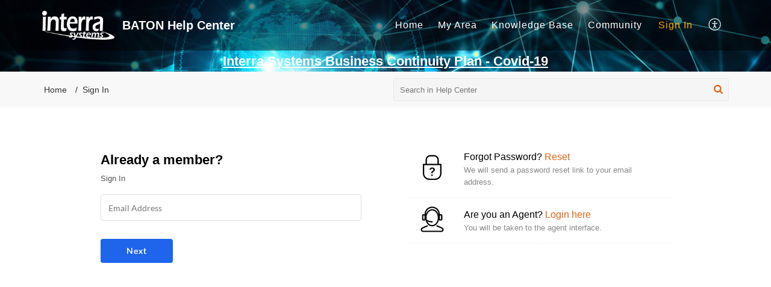

--- FILE ---
content_type: text/html;charset=utf-8
request_url: https://support.interrasystems.com/accounts/p/10000184504/signin?servicename=ZohoSupport&service_language=en&serviceurl=https%3A%2F%2Fsupport.interrasystems.com%2Fportal%2Fen%2Fkb%2Farticles%2Fbaton-content-corrector-user-guide-17-12-2018&css_url=%2F%2Fstatic.zohocdn.com%2Fhelpcenter%2Felegant%2Fcss%2Fhc_authentication.e23fe04c5ccef9ac9f15.css&recoveryurl=https%3A%2F%2Fsupport.interrasystems.com%2Faccounts%2Fp%2F10000184504%2Fpassword%3Fservicename%3DZohoSupport%26serviceurl%3Dhttps%3A%2F%2Fsupport.interrasystems.com%2Fportal%2Fen%2Fkb%2Farticles%2Fbaton-content-corrector-user-guide-17-12-2018%26service_language%3Den%26css_url%3D%252F%252Fstatic.zohocdn.com%252Fhelpcenter%252Felegant%252Fcss%252Fhc_authentication.e23fe04c5ccef9ac9f15.css
body_size: 15415
content:
<!DOCTYPE HTML PUBLIC "-//W3C//DTD HTML 4.0 Frameset//EN" "http://www.w3.org/TR/REC-html40/frameset.dtd">
<meta http-equiv="X-UA-Compatible" content="IE=edge" />
<html>
		<head>
				<link href="https://static.zohocdn.com/iam/v2/components/css/uvselect.d9f6ec36a7d8095603d552d7306cc0bc.css" rel="stylesheet" type="text/css" ><link href="https://static.zohocdn.com/iam/v2/components/css/flagIcons.a2ded49f8f36a9242b0b897d3d3ec1fc.css" rel="stylesheet" type="text/css" ><link href="https://static.zohocdn.com/iam/v2/components/css/uv_unauthStatic.c5cbb141f12897f0e635da46b598fa72.css" rel="stylesheet" type="text/css" >			<link href="https://static.zohocdn.com/helpcenter/elegant/css/hc_authentication.e23fe04c5ccef9ac9f15.css" type="text/css" rel="stylesheet"/>
<link href="https://static.zohocdn.com/iam/v2/components/css/fedsignin.bcfdf22735075df7ea6cd6f0a3ba0be9.css" rel="stylesheet" type="text/css" ><script src="https://static.zohocdn.com/iam/v2/components/tp_pkg/jquery-3.7.1.min.2c872dbe60f4ba70fb85356113d8b35e.js" type="text/javascript" ></script><script src="https://static.zohocdn.com/iam/v2/components/js/password_expiry.61160a2a2f1d4783f7691723da52ccf5.js" type="text/javascript" ></script><script src="https://static.zohocdn.com/iam/v2/components/js/common_unauth.e5ef4e9a5471e10086e65af13afd1625.js" type="text/javascript" ></script><script src="https://static.zohocdn.com/iam/v2/components/js/webauthn.06df631fdc240bea0a9a7bbfb0c075c7.js" type="text/javascript" ></script><script src="https://static.zohocdn.com/iam/v2/components/js/uvselect.19ecbae3dd105e8144bcc69a71134d09.js" type="text/javascript" ></script><script src="https://static.zohocdn.com/iam/v2/components/js/flagIcons.f41ade4e6ef135c0557bcafdf9dc17fa.js" type="text/javascript" ></script><script src="https://static.zohocdn.com/iam/v2/components/js/signin.da29e48454f6cfa5cd4ff26dcc9e732d.js" type="text/javascript" ></script><script src="https://static.zohocdn.com/iam/v2/components/tp_pkg/xregexp-all.min.17207ceac5ac7416f9ceaf6f3d1c1d18.js" type="text/javascript" ></script><script src="https://static.zohocdn.com/iam/v2/components/js/initevents_signin.b66c169612dd2f25a344a1a7b4b55b71.js" type="text/javascript" ></script>		<script type="text/javascript" src="/accounts/p/8-10000184504/encryption/script"></script>
<script src="https://static.zohocdn.com/iam/v2/components/js/security.9f2f46ed6fa1010fe3a23425283afa8c.js" type="text/javascript" ></script>	<meta name="robots" content="noindex, nofollow"/>
	<script type='text/javascript' nonce="R/jgkeQEqOwX0NYu+pRWrA==">
        	var serviceUrl,serviceName,orgType;
			var csrfParam= "iamcsrcoo";
			var csrfCookieName = "iamcsr";
			var resetPassUrl = 'https://support.interrasystems.com/accounts/p/8-10000184504/password';
			var queryString = window.location.search.substring(1);
			var signinParams= getSigninParms();
			var isMobile = parseInt('0');
			var loginID = "";
			var isCaptchaNeeded ="false";
			var UrlScheme = "";
			var iamurl="/";
			var displayname = "interrasystems";
			var reqCountry="US";
			var isUBIUI =  Boolean("");
			var isNICUI =  Boolean("");
			var cookieDomain="support.interrasystems.com";
			var iam_reload_cookie_name="_z_identity";
			var isDarkMode = parseInt("0");
			var isMobileonly = 0;
			var isClientPortal = parseInt("1");
			var uriPrefix = '/accounts/p/8-10000184504';
			var contextpath = "";
			var CC = '';
			var isShowFedOptions = parseInt("0");
			var fedlist = "";
			var magicdigest = "";
			var magicEndpoint = "";
			var isneedforGverify = 0;
			var isPreview = Boolean("");
			var trySmartSignin = false;
			var load_iframe = parseInt("0");
			var signin_info_urls;
			var IDPRequestURL = "";
			var emailOnlySignin = Boolean("true");
			var isMobilenumberOnly = Boolean("");
			var otp_length = 7;
			var totp_size = 6;
			var canShowResetIP= false;
			var wmsSRIValues = {"dssclient.js":"sha384-N9Jz6T6kIiSr588lADNI6UXVrSiADMGdC5CJNcveQW84LNYlWnZE8u6lmx7ZdirK","nl.js":"sha384-eADrHEtM6P6z8B+wC+Ffmh/yRP/aW3QgkoZ+b3it9yCpH+4Ikn1FAH0/ZcEPJMAL","zh.js":"sha384-DRJTMAijGsBjGYU2o6pYDa1QptyYGM+Ot5+AoJCXLw4zLbtMoMO8BY+o+A5JAr9N","es.js":"sha384-o6xEQXt6/kQ2eITGDN+5LrxDb2+a4MxC1WfFwAMFnHetHvq9djt5kdBO2vZJL6gr","et.js":"sha384-3CR1wpwzt7X2mNsYuxOGEDAl9gbiFo2Oo3C94WG3vfb0d2hP9blV4xVazehSWW6s","sv.js":"sha384-da+hNeLMk7RkPzXnBTemdvsQ3n2pUsAhErW8aLymT+CX0jTmv1AePh4PQQ7+LRc9","wmsbridge.js":"sha384-rPc4mb2zvtzpOuHsJaqKjS44egUkOkwJ5jRGSvGv3YHGKlfKNhp/QliWQUU4Qq+S","tr.js":"sha384-ODPtEDaNhkwDWV5eP6pcoDLod9pJ5tiVf3qS1ZYzGezGolLjlce4P4Zbpqjp+/bj","wmsbar.js":"sha384-G5pmHpDhriYd4WqQq0mgyMaI7us/4+28J9g+2zkRr2fDubMUJH609ZBRAowA32jT","vi.js":"sha384-CxacEOnHHDR7KaV6o90IR0eCYaJy5+f7Ttov/VTRcliAGPUT4yTt2j+niFO93wFQ","hr.js":"sha384-mKaB34xsAq17OD++2S91PhtP2xcN1NiZX7BI9Dol52a0rLEdwMDgELrI1kb0OGa6","wmsbar.css":"sha384-wxrs0lIa4jR4WDiUo6YibNHyrwH13SIOqRbpwqR6fDZMuMtuq1DfaxnrcknxB7Sf","zh_tw.js":"sha384-iqvh8Ne+nzVhEClYFXCeDSIozI2XZF48uwwLpTVjAmES8VIVnjaANgF4zLBTfrP8","ta.js":"sha384-s+XNbTVFxcWxODrm7bv9D2glJU7crAYKk/gJFvUDeZPq6u0mCEBEJlRXHnjp1i20","ja.js":"sha384-PTI6ACMlP9/EuTZkqM04XtmIW00Tbq68IWIZbB1yGhdC1lgv1+gIusgzIOgpS2I7","sk.js":"sha384-A7BG5rsBzRRtSsmnAo+I8su26KVZMnec0ja0eRcTEY+ZkEfxyxHoLIv/vdiG0Wph","fi.js":"sha384-IdQTxDpJTI1W4jwamtHL8+ZE7/+ojK5YhvJlrImedp2FY9SBO4JT9lh07ChMQmYT","pubsubapi.js":"sha384-1Yv0zGr30RSOOjwgcabw5z6DbOfzX14o+/7QjKnQm8/aGiSg5qj93FOLxWkTKOPW","fr.js":"sha384-HJVYADbQN5d20tpjycZXc7+qJ1z1SxK5E9/kwWjXfgPldiOuwZSk4YtJtv4oxCSX","annotator.js":"sha384-OanGtIZg7h787s7FeYCe8n4Q45QkbKEv26RiLSuocDeumBLpolaDZEQsuhQ1h6k3","psconnect.js":"sha384-XltvPipGSquMTtIgPHIKqMpXmG0v8KwPHqCoLMlNrS05HrGIrRjx6XOY4zsxE5aq","lt.js":"sha384-6/wcO4MExo7J5dvfRq/CNII+Uy/P5l1AkBc+tgKkgymgabrBn8akg4J+724lpnBa","da.js":"sha384-SVfVSTLl11OLJ+F5HIb/zS6BOFtc4u5I4N8fgrpWGGDWTwuqVIoNggSSYod4ChML","en.js":"sha384-iC+zOuRHhsWxaUOjhyvrCxA0tdX42HO0igruggtlS9bG/q/kCpA4e0KVOoKDTBFK","ar.js":"sha384-U59qWMyKgYewUKp+2yXg/ELxyutYNOCSbQiMiW9CNsf9T8fgN2UrpmnVOzuuLdVM","wmsliteapi.js":"sha384-MxyT2pthZNwcYyBcD4mQw788ZTz0PAzctXV04IHw2NA+NGQrmBF8s9tB9ALIJdNk","pt.js":"sha384-AEXonyQRd+Dj/I1GyK8ruy2vGG9WTNOOzF1NudpGTnT9vkP+NGs9zSYILGLsZJVg","de.js":"sha384-gf75GkGbZTbXDfWfpKXsDsQv7mE1Q8lKS0RruIOkp9DwFZF382DA6Y6FI8cOMtCo","hu.js":"sha384-6tVtk1wK5Wbzp8HNErr//30xrgWg0Xj8XLAhq5QW6Ohp+YD3KXwYO22Bci7RaAJD","cs.js":"sha384-zQygo9AcICgsQif6PFlQ7YN67buvIH/HvNDCJ0cgxnVMgOjEayoeryDvmC8EWNdg","annotator.css":"sha384-C4vXzWbCZfPDMR02H6YRAYcraXn8VR16u+L28VvBd+Gq47VYZ0v8zrHtGhEcvIxq","zohomaps.css":"sha384-izVmC3JI2X6pY619g1c1cau8iCGDFKx0mdN6y3gzIwnee48/OASki4GRe9zfgayQ","it.js":"sha384-lbyc8dosPxtEKllvsMTzUPoGwmKA5i8AOm8gHTa6OkuXdydpQhJSM6PrwAvVJoV9","json2.min.js":"sha384-3c1dceIGdekW+gFEQusxzWDXKeA7O0W7gHY5NJVd8pBuR0C4zve+WZYbQZ/5dSFl","nb.js":"sha384-dbgQr97oLAhrtwk9qLELCMl+nnZqhGCMojxcwQimKzEy1E0B3FwrE6FLxoi/oE+D","pex.js":"sha384-2HtSHb8ygMPS/f1kg1QkJnDBi7PrDya34UshOF0lXyqt4xOAFpygk6mPE4nWEp9O","ro.js":"sha384-GJbaovhcXRHXVYZVBCEMpCHKmZnZ7diM9xbbBvqFoH8uOLjo2cuWy0OXPd1kFA2T","uk.js":"sha384-DcttQwUB9NdFt9P0fKf+08FZOnImdOCFnDN480nrYCWASDWV8Aojir4um1qv5xGw","wmsbarimpl.js":"sha384-/9hIeAm6TzPWycrETG81VddRM5dTUkGs/Whe7xHoak+BdIF05645Qh8dcaIMSQ/Q","ca.js":"sha384-s/sHuqBSoWwGjSAcJhkTz2qzAqOMPQdpD8BUgEpweYtf9XZz9dMl5WeP101fbnFr","zohomaps.js":"sha384-hYTc87fdIOWOyV8u7d/dTHaiQHfUui+NEBb6hpPVWIS2sPdFVdCTpymN1obKtLXb","th.js":"sha384-0PKL+o5VR4XcrZ0SHmnm9Q8sryeRLSym2bDYmw0pnyaY2ysyz+RCf9yvS7AL+Hau","el.js":"sha384-eeJdbe8buDcI4TMoEDkWQKvPTRN6qdAZ/kBLVhDOjXMGyDpXxYDEVWA+7UKLGO+f","pl.js":"sha384-fKYiZa3obqWMIoDvsrHVvk6AfT//4CPSrw8weqBhDyYrL8H7+Nw8eUOq2XSYLFXt","ru.js":"sha384-T3Xsb2dtGzlE2c4GhaV5RtAVBiNiyJFU5kDomZvziCKZqZ8G54qyI6zw8Y0XdSUz","ko.js":"sha384-QAR1e2aqsOZ9lbn7TMYosA3NydqYzfHj5VtvtU98QkKvm63Jkxng6Kx3ljog3Fdf"};
			var hideUVFlag = false;
			var captchaPrefix = '/accounts/p';
			var show_CC_onload = Boolean("");
			var rendermovileUV = Boolean("");
			var supportEmailAddress = "Interra Systems<interrasystems@zohosupport.com>";
			var isLargeFedIcons = Boolean("");
			var hideCCode = false;
			I18N.load({
					"IAM.ZOHO.ACCOUNTS" : 'interrasystems Accounts',
					"IAM.ERROR.ENTER_PASS" : 'Please enter your password',
					"IAM.SIGNIN.ERROR.CAPTCHA.REQUIRED" : 'Please enter the CAPTCHA.',
					"IAM.NEW.SIGNIN.INVALID.OTP.MESSAGE.EMPTY" : 'Please enter the OTP',
					"IAM.SIGN_IN" : 'Sign in', 
					"IAM.NEW.SIGNIN.VERIFY" : 'Verify',
					"IAM.GOOGLE.AUTHENTICATOR" : 'OTP Authenticator',
					"IAM.NEW.SIGNIN.TOTP" : 'Enter time-based OTP',
					"IAM.NEW.SIGNIN.TOTP.HEADER" : 'A time-based one-time password has been generated in OneAuth.',
					"IAM.NEW.SIGNIN.VERIFY.PUSH" : 'Verify push notification',
					"IAM.NEW.SIGNIN.VERIFY.CODE" : 'Enter TOTP',
					"IAM.NEW.SIGNIN.TOUCHID.TITLE" : 'Verify Touch ID',
					"IAM.NEW.SIGNIN.QR.CODE" : 'Scan QR code',
					"IAM.NEW.SIGNIN.FACEID.TITLE" : 'Verify Face ID',
					"IAM.NEW.SIGNIN.ENTER.EMAIL.OR.MOBILE" : 'Please enter your email address or mobile number',
					"IAM.NEW.SIGNIN.OTP.SENT.DEVICE" : 'OTP sent to your mobile device',
					"IAM.NEW.SIGNIN.OTP.SENT" : 'OTP sent to <span>{0}</span>',
					"IAM.VERIFY.CODE" : 'Enter OTP',
					"IAM.NEW.SIGNIN.TOUCHID.HEADER" : 'Use Touch ID in OneAuth to sign in to your account',
					"IAM.NEW.SIGNIN.FACEID.HEADER" : 'Use Face ID in OneAuth to sign in to your account',
					"IAM.PUSH.RESEND.NOTIFICATION" : 'Resend push notification',
					"IAM.RESEND.PUSH.MSG" : 'Push notification sent to your device',
					"IAM.NEXT" : 'Next',
					"IAM.NEW.SIGNIN.ENTER.VALID.BACKUP.CODE" : 'Incorrect backup code. Please try again.',
					"IAM.NEW.SIGNIN.INVALID.OTP.MESSAGE.NEW" : 'Please enter the OTP sent to your mobile number',
					"IAM.NEW.SIGNIN.FEDERATED.USER.ERROR" : 'Please use social sign-in',
					"IAM.TFA.USE.BACKUP.CODE" : 'Use backup verification code',
					"IAM.NEW.SIGNIN.CANT.ACCESS" : 'Can&#39;t access your device?',
					"IAM.NEW.SIGNIN.USING.OTP" : 'Sign in using OTP',
					"IAM.SIGNIN.KEEP.ME" : 'Remember me',
					"IAM.BACKUP.VERIFICATION.CODE" : 'Backup verification code',
					"IAM.NEW.SIGNIN.BACKUP.HEADER" : 'Backup verification codes are 12-digit codes that are given to you when you set up multi-factor authentication.',
					"IAM.NEW.SIGNIN.FEDERATED.LOGIN.TITLE" : 'Sign in using',
					"IAM.NEW.SIGNIN.KEEP.ACCOUNT.SECURE" : 'Keep your account secure',
					"IAM.NEW.SIGNIN.ONEAUTH.INFO.HEADER" : 'synergyhelps OneAuth is our new in-house multi-factor authentication app. Shield your interrasystems account with <a style="color:#309FF4;text-decoration:none;" href="{0}" target="_blank" rel="noreferrer" >OneAuth</a> now.',
					"IAM.HOME.WELCOMEPAGE.SIGNUP.NOW" : 'Don&#39;t have a interrasystems account? <span class="blue_link signuptrigger">Sign up now</span>',
					"IAM.ERROR.GENERAL" : 'Error occurred',
					"IAM.NEW.SIGNIN.MFA.SMS.HEADER" : 'Enter the OTP sent to {0}',
					"IAM.NEW.SIGNIN.YUBIKEY.TITLE" : 'Verify your security key',
					"IAM.NEW.SIGNIN.YUBIKEY.HEADER.NEW" : 'Please insert a configured security key into your computer. When the security key starts blinking, tap on its disc.',
					"IAM.NEW.SIGNIN.YUBIKEY.HEADER.NEW.FOR.MOBILE" : 'If your security key supports NFC, tap it against the NFC detection area of your device. Else, insert the security key into your device and tap on its disc when it blinks.',
					"IAM.TFA.TRUST.BROWSER.QUESTION" : 'Trust this browser?',
					"IAM.NEW.SIGNIN.TRUST.HEADER" : 'We won&#39;t ask you to verify your account with Two-Factor Authentication on this browser for the next <b>{0}</b> days.',
					"IAM.NEW.SIGNIN.TRUST.NOTE" : 'Only trust browsers on your personal devices.',
					"IAM.TRUST" : 'Trust',
					"IAM.NOTNOW" : 'Not now',
					"IAM.EXCEPTION.RELOAD": 'Retry',
					"IAM.RECOVERY.MOBILE.LABEL" : 'Get a verification code on my phone',
					"IAM.MOBILE.OTP.SENT" : 'A one-time password was sent to your mobile number. Verify the code below.',
					"IAM.NEW.SIGNIN.PROBLEM.SIGNIN" : 'Problem signing in?',
					"IAM.NEW.SIGNIN.PASSWORD.TITLE" : 'Sign in with password',
					"IAM.NEW.SIGNIN.PASSWORD.HEADER" : 'Use your interrasystems account password to sign in',
					"IAM.NEW.SIGNIN.SAML.TITLE" : 'Sign in with {0}',
					"IAM.NEW.SIGNIN.SAML.HEADER" : 'You will be redirected to {0}',
					"IAM.NEW.SIGNIN.TRY.ANOTHERWAY" : 'Sign in another way',
					"IAM.NEW.SIGNIN.OTP.TITLE" : 'Sign in via mobile number',
					"IAM.NEW.SIGNIN.VERIFY.VIA.YUBIKEY" : 'Verify via security key',
					"IAM.NEW.SIGNIN.VERIFY.VIA.YUBIKEY.DESC" : 'Please insert a configured security key into your computer. Tap the disc on security key when it starts blinking.',
					"IAM.NEW.SIGNIN.VERIFY.VIA.AUTHENTICATOR" : 'Authenticator app',
					"IAM.NEW.SIGNIN.SMS.MODE" : 'SMS Verification',
					"IAM.NEW.SIGNIN.VERIFY.VIA.ONEAUTH.DESC" : 'Verify your sign in via <b>{0}</b> using the OneAuth app installed on your device <b>{1}</b>',
					"IAM.NEW.SIGNIN.VERIFY.VIA.ONEAUTH" : 'OneAuth',
					"IAM.NEW.SIGNIN.OTP.HEADER" : 'A one-time password will be sent to <b>{0}</b>',
					"IAM.NEW.SIGNIN.VERIFY.VIA.AUTHENTICATOR.DESC" : 'Enter the time-based OTP from your authenticator app here.',
					"IAM.NEW.SIGNIN.TRY.ANOTHERWAY":'Sign in another way',
					"IAM.NEW.SIGNIN.QR.HEADER":'Scan the QR code using OneAuth to sign in to your account',
					"IAM.NEW.SIGNIN.MFA.PUSH.HEADER":'Accept the push notification in OneAuth to sign in',
					"IAM.NEW.SIGNIN.WAITING.APPROVAL":'Waiting for approval',
					"IAM.PHONE.ENTER.VALID.MOBILE_NUMBER":'Please enter a valid mobile number',
					"IAM.NEW.SIGNIN.YUBIKEY.ERROR.DEVICEINELIGIBLE":'Security key verification failed. Please try again.',
					"IAM.NEW.SIGNIN.YUBIKEY.ERROR.UNSUPPORTED":'This browser does not support security key authentication. Please try again with a different browser. <a href="https://help.zoho.com/portal/en/kb/articles/troubleshoot-mfa-issues">Learn more</a>',
					"IAM.NEW.SIGNIN.YUBIKEY.ERROR.BADREQUEST":'Please try again with your registered URL.',
					"IAM.SIGNIN.ERROR.USEREMAIL.NOT.EXIST":'Please verify your email address and try again.',
					"IAM.NEW.SIGNIN.MFA.TOTP.HEADER":'Enter the MFA OTP generated on your authenticator app',
					"IAM.PASSWORD.VERIFICATION":'Password Verification',
					"IAM.NEW.SIGNIN.MFA.PASSWORD.DESC":'Verify sign-in via your interrasystems account password',
					"IAM.NEW.SIGNIN.SERVICE.NAME.TITLE":'to access <span>{0}</span>',
					"IAM.SIGNIN.ERROR.CAPTCHA.INVALID":'Incorrect CAPTCHA. Please try again.',
					"IAM.SIGNIN.ERROR.INVALID.VERIFICATION.CODE":'Incorrect OTP. Please try again.',
					"IAM.RESETPASS.PASSWORD.MIN.NO.WITH":'{0} characters',
					"IAM.RESET.PASSWORD.POLICY.MINSPECIALCHAR.ONLY":'{0} symbol(s)',
					"IAM.RESET.PASSWORD.POLICY.MINNUMERICCHAR.ONLY":'{0} number(s)',
					"IAM.RESETPASS.PASSWORD.MIN.NO.WITH":'{0} characters',
					"IAM.PASSWORD.POLICY.HEADING":'Include at least',
					"IAM.RESETPASS.PASSWORD.MIN":'{0} characters with',
					"IAM.RESETPASS.PASSWORD.MIN":'{0} characters with',
					"IAM.INCLUDE":'Include',
					"IAM.NEW.SIGNIN.PASSWORD.EXPIRED.ORG.DESC":'Your organization policy requires you to change your password every {0} days.',
					"IAM.NEW.SIGNIN.PASSWORD.EXPIRED.ORG.DESC.NOW":'Your organization policy requires you to change your password now.',
					"IAM.ERROR.ENTER.NEW.PASS":'Please enter new password',
					"IAM.ERROR.PASS.LEN":'Password cannot be less than 8 characters',
					"IAM.ERROR.PASSWORD.MAXLEN":'Password cannot be more than 250 characters',
					"IAM.PASSWORD.POLICY.LOGINNAME":'Password cannot be same as your username',
					"IAM.ERROR.WRONG.CONFIRMPASS":'Wrong password confirmation',
					"IAM.NEW.SIGNIN.PASS.EXPIRY.SUCCESS.DESC":'Sign-in with your new password to access interrasystems services.',
					"IAM.NEW.SIGNIN.PASS.EXPIRY.SUCCESS.TITLE":'Password updated',
					"IAM.NEW.SIGNIN.PASS.EXPIRY.SUCCESS.BUTTON":'Signin now',
					"IAM.NEW.SIGNIN.TITLE.RANDOM":'Refresh CAPTCHA',
					"IAM.PLEASE.CONNECT.INTERNET":'No network found. Please connect to Internet',
					"IAM.NEW.SIGNIN.RESEND.OTP":'Resend OTP',
					"IAM.TFA.RESEND.OTP.COUNTDOWN":'Resend in <span>60</span>s',
					"IAM.NEW.SIGNIN.PASS.PHRASE.TITLE":'Sign in via passphrase',
					"IAM.NEW.SIGNIN.PASS.PHRASE.DESC":'Enter the passphrase you&#39;ve set up in your OneAuth app.',
					"IAM.NEW.SIGNIN.MFA.PASSPHRASE.HEADER":'Sign in using passphrase',
					"IAM.NEW.SIGNIN.MFA.PASSPHRASE.DESC":'Use passphrase to sign in to your OneAuth app',
					"IAM.NEW.SIGNIN.PASSPHRASE.RECOVER.HEADER":'Enter the passphrase you created to sign in to your OneAuth app.',
					"IAM.NEW.SIGNIN.BACKUP.RECOVER.HEADER":'Enter the backup verification code you generated from your interrasystems account.',
					"IAM.NEW.SIGNIN.PASSPHRASE.RECOVER.TITLE":'Passphrase',
					"IAM.NEW.SIGNIN.MORE.FEDRATED.ACCOUNTS.TITLE":'Sign in using linked accounts',
					"IAM.NEW.SIGNIN.MORE.FEDRATED.ACCOUNTS.DESC":'Use your linked accounts to access your interrasystems account',
					"IAM.NEW.SIGNIN.IDENTITY.PROVIDER.TITLE":'Sign in using your <span style="text-transform: capitalize;">{0}</span> account.',
					"IAM.NEW.SIGNIN.TRY.ANOTHERWAY.HEADER":'Alternate verification',
					"IAM.NEW.SIGNIN.ENTER.VALID.PASSPHRASE.CODE":'Please enter the passphrase',
					"IAM.NEW.SIGNIN.RIGHT.PANEL.VERIFY.SCANQR":'Scan the QR code displayed on signin page using your OneAuth app',
					"IAM.NEW.SIGNIN.RIGHT.PANEL.ALLOW.SCANQR":'Open your OneAuth and tap <b>View SCAN</b>',
					"IAM.NEW.SIGNIN.RIGHT.PANEL.VERIFY.TOTP":'Open your OneAuth and tap <b>Sign in another way</b>',
					"IAM.NEW.SIGNIN.RIGHT.PANEL.ALLOW.TOTP":'Enter the OTP on sign-in page',
					"IAM.NEW.SIGNIN.JWT.TITLE":'Sign in with JWT',
					"IAM.SIGNIN.REMOVE.DOMAIN":'Remove domain',
					"IAM.NEW.SIGNIN.INVALID.EMAIL.MESSAGE.NEW":'Please enter the OTP sent to your email address',
					"IAM.NEW.SIGNIN.EMAIL.TITLE":'Sign in via email address',
					"IAM.NEW.SIGNIN.RESEND.PUSH":'Resend Push',
					"IAM.NEW.SIGNIN.RESEND.PUSH.COUNTDOWN":'Resend Push <span></span>s',
					"IAM.NEW.SIGNIN.PUSH.RND.DESC":'Accept the push notification you received from OneAuth and tap the number you see here to approve your sign-in.',
					"IAM.NO.RESULT.FOUND":'No result found',
					"IAM.SEARCHING":'Search...',
					"IAM.WEBAUTHN.ERROR.NotAllowedError":'Either you didn&#39;t allow this operation, or it got timed out. Please try again.',
					"IAM.WEBAUTHN.ERROR.InvalidStateError":'This security key is already registered with this account.',
					"IAM.WEBAUTHN.ERROR.BrowserNotSupported" : 'This browser doesn&#39;t support the Webauthn/FIDO2 protocol. Please try again with a supported browser.',
					"IAM.WEBAUTHN.ERROR.AUTHENTICATION.ErrorOccurred":'An error occurred while authenticating security key. Please contact {0}.',
					"IAM.WEBAUTHN.ERROR.AUTHENTICATION.PASSKEY.ErrorOccurred":'An error occurred while authenticating Passkey. Please contact {0}.',
					"IAM.SIGNIN.ERROR.YUBIKEY.VALIDATION.FAILED":'Security key validation failed. Please try again.',
					"IAM.WEBAUTHN.ERROR.NotAllowedError":'Either you didn&#39;t allow this operation, or it got timed out. Please try again.',
					"IAM.WEBAUTHN.ERROR.AUTHENTICATION.InvalidStateError":'This security key is not registered with this account. Please try again with a registered security key.',
					"IAM.WEBAUTHN.ERROR.AUTHENTICATION.PASSKEY.InvalidStateError":'This Passkey is not registered with this account. Please try again with a registered Passkey.',
					"IAM.WEBAUTHN.ERROR.AUTHENTICATION.InvalidResponse":'Invalid response from security key. If you can&#39;t sign in another way, contact {0}.',
					"IAM.WEBAUTHN.ERROR.AUTHENTICATION.PASSKEY.InvalidResponse":'Invalid response from Passkey. If you can&#39;t sign in another way, contact {0}.',
					"IAM.PASS_POLICY.HEADING" : 'Password must contain:',
					"IAM.PASS_POLICY.MIN_MAX" : 'Between {0} and {1} characters',
					"IAM.PASS_POLICY.SPL" : 'At least {0} special characters',
					"IAM.PASS_POLICY.SPL_SING" : 'At least 1 special character',
					"IAM.PASS_POLICY.NUM" : 'At least {0} numbers',
					"IAM.PASS_POLICY.NUM_SING" : 'At least 1 number',
					"IAM.PASS_POLICY.CASE" : 'Both upper and lower case letters',
					"IAM.NEW.SIGNIN.VERIFY.EMAIL.DESC" : 'Please enter your registered email address <b>{0}</b> to receive the OTP.',
					"IAM.NEW.SIGNIN.VERIFY.EMAIL.TITLE" : 'Sign-in via email OTP',
					"IAM.NEW.SIGNIN.VERIFY.EMAIL.OTP.TITLE" : 'An OTP has been sent to the email address <b>{0}</b>. Please enter the OTP you received to sign in.',
					"IAM.NEW.SIGNIN.ENTER.EMAIL.ADDRESS" : 'Please enter your email address',
					"IAM.NEW.SIGNIN.FEDERATED.LOGIN.TITLE" : 'Sign in using',
					"IAM.NEW.SIGNIN.PASSWORDLESS.OTP.VERIFY.TITLE" : 'OTP via {0}',
					"IAM.NEW.SIGNIN.PASSWORDLESS.EMAIL.VERIFY.TITLE" : 'Email via {0}',
					"IAM.NEW.SIGNIN.PASSWORDLESS.PROBLEM.SIGNIN.HEADER" : 'To verify your identity, you have to verify both password (or equivalent) and MFA (or equivalent) to get access to your interrasystems account.',
					"IAM.WEBAUTHN.ERROR.UnknownError" : 'Something went wrong. Try again after some time. If the issue persists, restart your browser and try again.<br>For further assistance, contact support@zohoaccounts.com.',
					"IAM.WEBAUTHN.ERROR.HELP.HOWTO" : '<a href={0} style="color:#2696eb;text-decoration:none;" target=_blank rel=noreferrer >How to resolve?</a>',
					"IAM.WEBAUTHN.ERROR.TYPE.ERROR" : 'Passkey sign-in failed due to an issue. Please use other modes to sign in.',
					"IAM.NEW.SIGNIN.CONTACT.ADMIN.TITLE" : 'Contact Administrator',
					"IAM.NEW.SIGNIN.CONTACT.ADMIN.DESC" : 'If you&#39;re unable to sign in, you can contact your administrator <b>{0}</b> for assistance. <a href="{1}" target="_blank" rel="noreferrer" style="color:#0091FF;text-decoration: none;font-weight:500">Learn more</a>',
					"IAM.EMAIL.VERIFICATION" : 'Email Verification',
					"IAM.AC.CHOOSE.OTHER_MODES.MOBILE.HEADING" : 'Verify via mobile number',
					"IAM.AC.CHOOSE.OTHER_MODES.EMAIL.HEADING" : 'Verify via email address',
					"IAM.AC.CHOOSE.OTHER_MODES.DEVICE.HEADING" : 'Verify via device',
					"IAM.NEW.SIGNIN.WHY.VERIFY" : '<a href={0} style="color:#2696eb;text-decoration:none;" target=_blank rel=noreferrer >Why do I need to verify?</a>',
					"IAM.EMPTY.BACKUPCODE.ERROR" : 'Please enter a backup code',
					"IAM.SIGNIN.AMFA.VERIFICATION.HEADER" : 'Verification options',
					"IAM.SIGNIN.VIEW.OTHER.OPTION" : 'View other options',
					"IAM.NEW.SIGNIN.USING.MOBILE.OTP" : 'Sign in using SMS OTP',
					"IAM.NEW.SIGNIN.USING.EMAIL.OTP" : 'Sign in using email OTP',
					"IAM.NEW.GENERAL.SENDING.OTP" : 'Sending OTP',
					"IAM.SIGNIN.OTP.THRESHOLD.LIMIT2" : '<p style="color:#626262;display:inline-block;margin:0px;">{0} attempts left.</p>',
					"IAM.SIGNIN.OTP.THRESHOLD.LIMIT.ENDS" : '<p style="color:#626262;display:inline-block;margin:0px;">No more attempts</p>',
					"IAM.SIGNIN.OTP.THRESHOLD.MFA.LIMIT2" : '<p style="color:#626262;display:inline-block;margin:0px;">You have {0} attempts left.</p>',
					"IAM.SIGNIN.OTP.MAX.COUNT.MFA.LIMIT.ENDS" : '<p style="color:#626262;display:inline-block;margin:0px;">No more resend attempts left.</p>',
					"IAM.TFA.LEARN.MORE" : 'Learn more',
					"IAM.ERROR.VALID.OTP" : 'Please enter a valid OTP',
					"IAM.FEDERATED.SIGNUP.CREATE.DATA.CENTER.TITLE" : 'Data Center',
					"IAM.SIGNIN.OTP.THRESHOLD.LIMIT1" : '<p style="color:#626262;display:inline-block;margin:0px;">1 attempt left.</p>',
					"IAM.SIGNIN.OTP.THRESHOLD.MFA.LIMIT1" : '<p style="color:#626262;display:inline-block;margin:0px;">You have 1 attempt left.</p>',
					"IAM.NEW.SIGNIN.OTP.SENT.RESEND" : 'OTP sent again to {0}',
					"IAM.NEW.SIGNIN.EMAIL.ADDRESS.OR.MOBILE" : 'Mobile number',
					"IAM.VERIFY.IDENTITY" : 'Verify your identity',
					"IAM.NEW.SIGNIN.INVALID.LOOKUP.IDENTIFIER" : 'Invalid email address or mobile number. Check if you are entering it correctly.',
					"IAM.SIGNIN.ERROR.CAPTCHA.INVALID" : 'Incorrect CAPTCHA. Please try again.',
					"IAM.NEW.SIGNIN.PASSWORD" : 'Enter password',
					"IAM.LDAP.PASSWORD.PLACEHOLDER" : 'Enter LDAP password',
					"IAM.NEW.SIGNIN.WITH.LDAP" : 'Sign in with LDAP',
					"IAM.NEW.SIGNIN.LDAP.HEADER" : 'Use your LDAP password to sign in.',
					"IAM.NEW.PASSWORD.EXPIRY.HEAD" : 'Change Password',
					"IAM.NEW.PASSWORD.EXPIRY.ONE.TIME.DESC" : 'Your current password is a one-time password provided by your administrator. Set a new password now.',
					"IAM.NEW.PASSWORD.EXPIRY.DESC" : 'It&#39;s been {0} days since you last changed your password. As per your organization&#39;s password policy, you need to set a new password now.',
					"IAM.NEW.PASSWORD.EXPIRY.POLICY.UPDATED.DESC" : 'Your current password is not compliant with your organization&#39;s password policy. Please set a new password.',
					"IAM.NEW.PASSWORD.NOT.MATCHED.ERROR.MSG" : 'The passwords don&#39;t match. Please try again.',
					"IAM.PASSWORD.CONFIRM.PASSWORD" : 'Please enter confirm password',
					"IAM.NEW.PASSWORD.EXPIRY.POLICY.SESSION.TERMINATED" : 'Sessions Terminated',
					"IAM.NEW.PASSWORD.EXPIRY.PASSWORD.CHANGED.DESC" : 'Your account <b>{0}</b> password has been changed successfully. Please sign-in with your new password to access your account.',
					"IAM.NEW.PASSWORD.EXPIRY.PASSWORD.CHANGED" : 'Password Changed',
					"IAM.NEWSIGNIN.USE.ALTER.WAY" : 'Alternate ways to sign in',
					"IAM.NEWSIGNIN.USE.ALTER.WAY.DESC" : 'Please choose an alternate sign-in option.',
					"IAM.NEW.SIGNIN.CONTACT.SUPPORT" : 'Contact Support',
					"IAM.NEWSIGNIN.VERIFY.SEC.FACTOR.MZADEVICE" : 'Verify using OneAuth',
					"IAM.NEWSIGNIN.VERIFY.SEC.FACTOR.TOTP" : 'Verify using OTP authenticator',
					"IAM.NEWSIGNIN.VERIFY.SEC.FACTOR.OTP" : 'Verify using SMS-based OTP',
					"IAM.NEWSIGNIN.VERIFY.SEC.FACTOR.YUBIKEY" : 'Verify using Security key',
					"IAM.NEWSIGNIN.VERIFY.SEC.FACTOR.RECOVERYCODE" : 'Verify using Backup Verification code',
					"IAM.NEWSIGNIN.VERIFY.SEC.FACTOR.PASSPHRASE" : 'Verify using Passphrase',
					"IAM.NEWSIGNIN.VERIFY.SEC.FACTOR.DESC.MZADEVICE" : 'Accept the push notification you received on OneAuth to verify.',
					"IAM.NEWSIGNIN.VERIFY.SEC.FACTOR.DESC.TOTP" : 'Enter the OTP generated on your authenticator app to verify.',
					"IAM.NEWSIGNIN.VERIFY.SEC.FACTOR.DESC.OTP" : 'Enter the OTP sent to your mobile number to verify.',
					"IAM.NEWSIGNIN.VERIFY.SEC.FACTOR.DESC.YUBIKEY" : 'Insert the configured security key into this device to verify.',
					"IAM.NEWSIGNIN.VERIFY.SEC.FACTOR.DESC.RECOVERYCODE" : 'Enter one of the 12-digit backup codes you saved to verify.',
					"IAM.NEWSIGNIN.VERIFY.SEC.FACTOR.DESC.PASSPHRASE" : 'Enter the passphrase you set in OneAuth to verify.',
					"IAM.NEWSIGNIN.VERIFY.SEC.FACTOR.TITLE" : 'Verify using a secondary sign in option.',
					"IAM.NEWSIGNIN.VERIFY.SEC.FACTOR.DESC" : 'Configured authentication modes like MFA mobile OTP, Authenticator app, Physical Key or Back-up verification code.',
					"IAM.NEWSIGNIN.BACKUP.DESC.PASSWORD" : 'Verify using password or any other available option to continue.',
					"IAM.NEWSIGNIN.BACKUP.DESC.OTP" : 'Verify using an OTP send to {0} or any other available option to continue.',
					"IAM.NEWSIGNIN.BACKUP.DESC.JWT" : 'Verify using JWT SSO or any other available option to continue.',
					"IAM.NEWSIGNIN.BACKUP.DESC.SAML" : 'Verify using SAML SSO or any other available option to continue.',
					"IAM.NEWSIGNIN.VERIFY.FIRST.FACTOR" : 'Verify using a primary sign in option.',
					"IAM.NEWSIGNIN.BACKUP.LAST.DEVICE" : 'Lost access to your device?',
					"IAM.NEWSIGNIN.BACKUP.LAST.DEVICE.DESC" : 'It looks like you are facing some issues or delays with verification. We suggest you try some other options to verify.',
					"IAM.CONTACT.SUPPORT.DESC" : 'Please reach out to the below email address with the information of where you got stuck.',
					"IAM.CONTACT.EMAIL.US.ON" : 'Email us',
					"IAM.CONTACT.SUPPORT.SLA" : 'Average response time will be {0} working days.',
					"IAM.CONTACT.SUPPORT.FAQ" : 'FAQs & Troubleshooting',
					"IAM.NEWSIGNIN.UNABLE.REACH.ONEAUTH.OTHER.OPTION" : 'Show available options',
					"IAM.NEWSIGNIN.UNABLE.REACH.ONEAUTH" : 'Alternate options to verify',
					"IAM.NEWSIGNIN.UNABLE.REACH.ONEAUTH.DESC" : 'It seems you&#39;ve uninstalled the OneAuth app on your primary device <b>{0}.</b> Please verify using other sign in modes.<a href="{1}" target="_blank" rel="noreferrer"> Learn more</a>  ',
					"IAM.NEWSIGNIN.BACKUP.STEP" : 'STEP <span>{0}</span> OF {1}',
					"IAM.NEW.SIGNIN.USING.TOTP" : 'Signin using Time-based OTP',
					"IAM.NEW.SIGNIN.USING.PASSKEY" : 'Use passkey to sign in',
					"IAM.NEW.SIGNIN.ENTER.TOTP.FIRST.FACTOR" : 'Enter OTP from authenticator',
					"IAM.NEW.SIGNIN.USING.ONEAUTH.FIRST.FACTOR" : 'Use OneAuth to sign in',
					"IAM.NEW.SIGNIN.USING.PASSWORD" : 'Sign in using password',
					"IAM.NEW.SIGNIN.SMS.HEADER.CAPTCHA.VERIFY" : 'Sign in via mobile number',
					"IAM.NEW.SIGNIN.SMS.DESC.CAPTCHA.VERIFY" : 'Please enter the CAPTCHA to receive an OTP to {0}',
					"IAM.NEW.SIGNIN.SMS.HEADER.CAPTCHA.VERIFY.ONEAUTH" : 'Verify via primary sign-in option',
					"IAM.NEW.SIGNIN.PASSKEY.THROTTLE.ERROR.MSG" : 'You&#39;ve tried using passkey too many times unsuccessfully. Please use another sign-in mode.',
					"IAM.NEW.SIGNIN.USING.LDAP.PASSWORD" : 'Sign in using LDAP password',
					"IAM.NEW.SIGNIN.PASSKEY.THROTTLE.ERROR.MSG.SINGLE.MODE" : 'You&#39;ve tried using passkey too many times unsuccessfully. Please try again later.',
					"IAM.NEW.SIGNIN.SMS.DESC.CAPTCHA.VERIFY.ONEAUTH" : 'Verify using an OTP send to {0} or any other available option to continue. Please enter the CAPTCHA to send OTP and proceed.',
					"IAM.NEW.SIGNIN.ENTER.MOBILE.NUMBER" : 'Please enter your mobile number',
					"IAM.NEW.SIGNIN.INVALID.LOOKUP.MOBILE" : 'Invalid mobile number. Check if you are entering it correctly.',
					"IAM.NEW.SIGNIN.INVALID.LOOKUP.EMAIL" : 'Invalid email address. Check if you are entering it correctly.',
					"IAM.SIGNIN.ERROR.USER.NOT.ALLOWED.IP.RESETOPTION" : 'You&#39;re not allowed to sign in from your current IP address <b>({0})</b>, as per the restriction configured for your account. <a style="color:#0091FF; text-decoration:none;"href="{1}">Learn why</a>',
					"IAM.NEW.EMAIL.ERROR.INVALID" : 'Invalid email address format. It doesn&#39;t follow the standard email address syntax.',
					"IAM.SIGNIN.VIA.MAGIC.LINK" : 'Sign in via one-time link',
					"IAM.SIGNIN.VIA.MAGIC.LINK.DESC" : 'You are about to sign in to the portal <b>{0}</b> with the following account.',
					"IAM.ERROR.PORTAL.UNCONFIRMED.USER" : 'You&#39;ve already been invited by {0} to join this portal. Please check your inbox for the invitation email and accept it to access the portal.',
					"IAM.OPEN.REDIRECTION.DESC.NEW" : 'You will be redirected to the identity provider <b>{0}</b> configured by your organization.',
					"IAM.AC.CHOOSE.OTHER_MODES.DOMAIN.HEADING" : 'Verify via domain',
					"IAM.AC.CHOOSE.OTHER_MODES.DOMAIN.DESCRIPTION" : 'Prove the ownership of your domain by adding a DNS record or uploading a HTML file in your domain host.',
					"IAM.AC.SELECT.DOMAIN.MODE.HEADING" : 'How to verify via domain',
					"IAM.SIGNIN.DOMAIN.ALTER.VERIFICATION.DECS" : 'There are 4 steps, go through the steps and verify domain in Mail.',
					"IAM.AC.DOMAIN.MODE.STEP1" : 'Enter the <b>domain name</b> that is associated with your interrasystems account.',
					"IAM.AC.DOMAIN.MODE.STEP2" : 'Select one of the given methods to prove domain ownership.',
					"IAM.CONTINUE" : 'Continue',
					"IAM.AC.CHOOSE.DOMAIN" : 'Choose a domain',
					"IAM.AC.CHOOSE.DOMAIN.DESCRIPTION" : 'You have {0} verified domains associated with your account. Select the domain you want to continue with.',
					"IAM.SIGNIN.FULL.DOMAIN.DECS" : '{0} is a verified domain associated with your account. Enter this domain name below.',
					"IAM.SIGNIN.ENTER.FULL.DOMAIN" : 'Enter full domain name',
					"IAM.SIGNIN.FULL.DOMAIN.ERROR" : 'Please enter the specified domain',
					"IAM.AC.DOMAIN.VERIFY.TYPE" : 'Verification type',
					"IAM.SIGNIN.VERIFIED.DOMAIN.DESC" : '{0} is a verified domain, you can prove domain ownership by selecting one of the following in your domain host.',
					"IAM.SIGNIN.AMFA.EMAIL.DESC" : '{0} is a verified domain associated with {1} records. Enter an email address to send a mail for instruction how to prove domain ownership.',
					"IAM.AC.ENTER.DOMAIN.CONTACT_ID.HEADING" : 'Enter an email address',
					"IAM.ENTER.EMAIL" : 'Enter Email Address',
					"IAM.SIGNIN.AMFA.EMAIL.SENT.SUCCESS" : 'An email with instruction on how to prove domain ownership has been sent to <b>{0}</b>. After following the instruction, Click Sign in button in the mail to continue sign in.',
					"IAM.TFA.BKP.EMAIL.SUCCESS" : 'Email Sent Successfully',
					"IAM.ERROR.VALID.EMAIL" : 'Please enter a valid email id',
					"IAM.AC.ENTER.DOMAIN" : 'Enter domain name',
					"IAM.EMAIL.CONFIRMATION.SEND.EMAIL" : 'Send Email',
					"IAM.AC.DOMAIN.INSTRUCTION.HEADING" : 'Email sent with link',
					"IAM.SIGNIN.VERIFY.DOMAIN.TITLE" : 'Select method to verify domain',
					"IAM.AMFA.PROBLEM.SIGNIN.HEADING" : 'Select any of this option to verify',
					"IAM.AMFA.PROBLEM.SIGNIN.DESC" : 'Choose any alternative option to verify, that this account belongs to you.',
					"IAM.AMFA.SEND.INSTRUCTIONS" : 'Send Instructions',
					"IAM.AMFA.SIGNIN.FULL.DOMAIN" : 'Enter full domain name',
					"IAM.NEW.SIGNIN.RESTRICT.SIGNIN.HEADER" : 'Access Denied',
					"IAM.DOMAIN.WAIT.WARNING" : 'It can also take some time for the values to propagate. So please try again after some time.',
					"IAM.REFRESH" : 'Refresh',
					"IAM.AC.DOMAIN.INVALID.ERROR" : 'Enter a valid domain',
					"IAM.SIGNIN.AMFA.EMAIL.SENT.SUCCESS2" : 'After following the instruction, Click Sign in button in the mail to continue sign in.  ',
					"IAM.SIGNIN.FULL.DOMAIN.EMAIL.ERROR" : 'Please enter the specified email',
					"IAM.SIGNIN.REGION.SELECT.DESC" : 'You have a regional account in addition to your primary account. Choose which data center to sign in to.',
					"IAM.SIGNIN.REGION.SELECT.DESC.MULTIPLE" : 'You have multiple regional accounts in addition to your primary account. Choose which data center to sign in to.',
					"IAM.REGIONAL.ACCOUNT" : 'Regional Account',
					"IAM.CLONED.ACCOUNTS" : 'Regional Accounts',
					"IAM.SIGNIN.WITH.SSO" : 'Sign in with {0} SSO',
					"IAM.NEW.SIGNIN.RESEND.OTP.VIA.SMS" : '???IAM.NEW.SIGNIN.RESEND.OTP.VIA.SMS???',
					"IAM.GET.CODE.COUNTDOWN.VIA.SMS" : '???IAM.GET.CODE.COUNTDOWN.VIA.SMS???',
					"IAM.RESEND.CODE.COUNTDOWN" : '???IAM.RESEND.CODE.COUNTDOWN???',
					"IAM.SMS.OTP.SCREEN.DESC" : '???IAM.SMS.OTP.SCREEN.DESC???',
					"IAM.ARATTAI.OTP.SCREEN.DESC" : '???IAM.ARATTAI.OTP.SCREEN.DESC???',
					"IAM.ENTER.CODE" : 'Enter code',
					"IAM.ENTER.VERIFICATION.CODE" : '???IAM.ENTER.VERIFICATION.CODE???',
					"IAM.SIGNIN.ERROR.INVALID.VERIFICATION.CODE" : 'Incorrect OTP. Please try again.',
					"IAM.SENDING.CODE" : '???IAM.SENDING.CODE???',
					"IAM.CODE.SENT.ARATTAI" : '???IAM.CODE.SENT.ARATTAI???',
					"IAM.CODE.SENT.SMS" : '???IAM.CODE.SENT.SMS???',
			});			$(document).ready(function() {
				fediconsChecking();
				windowLoded();
				return false;
			});
			function windowLoded(){
				$("#emailcheck_container").on("submit", function(e){
					e.preventDefault();
					verifyEmailValid();
				});
				$("#emailcheck_container .backoption").on("click", function(){
					hideEmailOTPInitiate();
				});
				$("#emailcheck").on("keydown", function(){
					clearCommonError('emailcheck');
				});
				$("#emailverify_container").on("submit", function(e){
					e.preventDefault();
					verifyEmailOTP();
				});
				$("#emailverify_container .backoption").on("click", function(){
					hideEmailOTPVerify();
				});
				$("#emailverify").on("keydown", function(){
					clearCommonError('emailverify');
				});
				$("#signinwithpass").on("click", function(){
					showPassword();
				});
				$("#emailverify_container .resendotp").on("click", function(){
					generateOTP(true);
				});
				$("#emailverify_container #blueforgotpassword").on("click", function(){
					goToForgotPassword();
				});
				$("#emailverify_container #enablemore").on("click", function(){
					showmoresigininoption('getbackemailverify');
				});
			}
			window.onload = function() {
				
			if(!document.getElementById("i18n_onclick_handler")){
				var i18n_checkbox = document.createElement("input");
				i18n_checkbox.type = "checkbox";				//no i18n
				i18n_checkbox.id = "i18n_onclick_handler";		//no i18n
				i18n_checkbox.style.display = "none";					//no i18n
				document.querySelector("body").appendChild(i18n_checkbox);		//no i18n
				document.getElementById("i18n_onclick_handler").addEventListener("change",function(){
					if($("label[class*='iamMoveToSignin']").is(":visible")){
						if(iamMoveToSignin){
							iamMoveToSignin(document.querySelector("label[class*='iamMoveToSignin']").getAttribute("data-link"),document.querySelector("label[class*='iamMoveToSignin']").getAttribute("data-id"));	//no i18n
						}
					}else if($("label[class*='goToForgotPassword']").is(":visible")){
						if(goToForgotPassword){
							goToForgotPassword();
						}
					}else if($("label[class*='showVerify']").is(":visible")){
						if(showVerify){
							showVerify();
						}
					}
				});
			}				
				initEventListeners();
					$("#nextbtn").removeAttr("disabled");
				onSigninReady();
			}
			function getSigninParms(){
				var params = "cli_time=" + new Date().getTime();
					params += "&service_language="+euc('en');//no i18N
					params += "&serviceurl="+euc('https:\/\/support.interrasystems.com\/portal\/en\/kb\/articles\/baton\-content\-corrector\-user\-guide\-17\-12\-2018');
					serviceUrl = 'https:\/\/support.interrasystems.com\/portal\/en\/kb\/articles\/baton\-content\-corrector\-user\-guide\-17\-12\-2018';
				return params;
			}
			function getRecoveryURL(){
					return 'https:\/\/support.interrasystems.com\/accounts\/p\/10000184504\/password?servicename=ZohoSupport\x26serviceurl=https:\/\/support.interrasystems.com\/portal\/en\/kb\/articles\/baton\-content\-corrector\-user\-guide\-17\-12\-2018\x26service_language=en\x26css_url=%2F%2Fstatic.zohocdn.com%2Fhelpcenter%2Felegant%2Fcss%2Fhc_authentication.e23fe04c5ccef9ac9f15.css';
			}
			
		</script>

        <meta name="viewport" content="width=device-width,initial-scale=1.0,maximum-scale=1.0,user-scalable=no" />
        <title>Signin</title>
        </head>
        <body  >
			<div class="bg_one"></div>
			<div class="Alert"> <span class="tick_icon"></span> <span class="alert_message"></span> </div>
			<div class="Errormsg"> <span class="error_icon"></span> <span class="error_message"></span> </div>
			<div class="signin_container">
				<div class="signin_box" id="signin_flow">
					<div class="titlename">interrasystems</div>
					<div id="signin_div">
						<div class="signin_head alt_signin_head">
			    					<span id="headtitle">Sign in</span>
			    					<span id="trytitle"></span>
									<div class="service_name">to access <span>interrasystems</span></div>
									<div class="fielderror"></div>
						</div>
						<form name="login" id="login" method="post" novalidate >
							<div class="fieldcontainer">
								<div class="searchparent" id="login_id_container">
									<div class="textbox_div" id="getusername">
									<span>
																					<input id="login_id" placeholder="Email Address" value="" type="text" name="LOGIN_ID" class="textbox" required="" autocapitalize="off" autocomplete=  "on"  autocorrect="off"  tabindex="1" />
										<div class="fielderror" role="alert"></div>		
									</span>				
									</div>
								</div>
								<div class="getpassword zeroheight" id="password_container">
										<div class="hellouser">
											<div class="username"></div>
											<span class="Notyou bluetext">Change</span>
										</div>
										<div class="textbox_div">
											<input id="password" placeholder="Enter password" name="PASSWORD" type="password" class="textbox" required="" autocapitalize="off" autocomplete="current-password" autocorrect="off" maxlength="250"/> 
											<span class="icon-hide show_hide_password"></span>
											<div class="fielderror"></div>
											<div class="textbox_actions" id="enableotpoption">
												<span class="bluetext_action" id="signinwithotp">Sign in using OTP</span>
												
													<span class="bluetext_action bluetext_action_right blueforgotpassword" id="blueforgotpassword">Forgot Password?</span>
											</div>
												<div class="textbox_actions" id="enableforgot">
													<span class="bluetext_action bluetext_action_right blueforgotpassword" id="blueforgotpassword">Forgot Password?</span>
												</div>
										</div> 
									</div>
									<div id="otp_container">
									<div class="hellouser">
										<div class="username"></div>
										<span class="Notyou bluetext">Change</span>
									</div>
									<div class="textbox_div" >
										<input id="otp" placeholder="Enter OTP" type="number" name="OTP" class="textbox" required="" autocapitalize="off" inputmode="numeric" autocorrect="off" aria-label="Enter OTP" /> 

										<div class="fielderror" role="alert"></div>
										<div class="textbox_actions">
											<span class="bluetext_action signinwithpassclass" id="signinwithpass">Sign in using password</span>
											<span class="bluetext_action bluetext_action_right resendotp resendotpC">Resend OTP</span>
										</div>
									</div>
								</div>
								<div class="textbox_div" id="mfa_totp_container">
									<input id="mfa_totp" placeholder="Enter TOTP" type="text" name="TOTP" class="textbox" required="" autocapitalize="off" autocomplete="off" autocorrect="off"/> 
								<div class="fielderror"></div>
								</div>
								<div class="textbox_div" id="mfa_otp_container">
									<input id="mfa_otp" placeholder="Enter OTP" type="text" name="MFAOTP" class="textbox" required="" autocapitalize="off" autocomplete="off" autocorrect="off"/>
								<div class="fielderror"></div>
								<div class="textbox_actions">
									<span class="bluetext_action bluetext_action_right resendotp resendotpC" >Resend OTP</span>
								</div>
								</div>
								<div class="textbox_div" id="captcha_container">
									<input id="captcha" placeholder="Enter CAPTCHA" type="text" name="captcha" class="textbox" required="" autocapitalize="off" autocomplete="off" autocorrect="off" maxlength="8"/>
									<div id="captcha_img" name="captcha" class="textbox"></div>
									<span class="reloadcaptcha"> </span>
									<div class="fielderror"></div> 
								</div>
								<button class="btn blue" id="nextbtn" tabindex="2" disabled="disabled"><span>Next</span></button>
							</div>
							<div class='text16 pointer nomargin' id='recoverybtn'>Can&#39;t access your device?</div>
							<div class="text16 pointer nomargin" id="problemsignin">Problem signing in?</div>
								<div class="text16 pointer goToForgotPassword blueforgotpassword" id="forgotpassword"><a class="text16">Forgot Password?</a></div>
								<div class="line"></div>
								<div class="fed_2show">
									<div class="signin_fed_text">Sign in using</div>
										<span id="fed_signin_options"></span>
								</div>
						</form>						<div id="recovery_container">
							<div class="signin_head recoveryhead">
								<table id="recoverytitle"><span class='icon-backarrow backoption' id='goBackToProblemSignin'></span><span class="rec_head_text">Can&#39;t access your device?</span></table>
							</div>
							<div id='recoverymodeContainer'></div>
							<div class='recoverymodes'>
								<div class="options options_hover showBackupVerificationCode" id="recoverOption">
									<div class="img_option icon-backup"></div>
									<div class="option_details">
										<div class="option_title">Use backup verification code</div>
										<div class="option_description">Backup verification codes are 12-digit codes that are given to you when you set up multi-factor authentication.</div>
									</div>
								</div>
								<div class="options contact_support">
									<div class="img_option icon-support"></div>
									<div class="option_details">
										<div class="option_title">Contact Support</div>
										<div class="option_description contactsuprt">Please send us an email at <a href="mailto:Interra Systems<interrasystems@zohosupport.com>" style="color:#696969;text-decoration:none;">Interra Systems<interrasystems@zohosupport.com></a> describing your issue so we can assist you.</div>
									</div>
								</div>
							</div>
						</div>
						<div id='backup_container'>
							<div class="signin_head backuphead">
								<span id="backup_title"><span class='icon-backarrow backoption'></span>Use backup verification code</span>
								<div class="backup_desc extramargin">Backup verification codes are 12-digit codes that are given to you when you set up multi-factor authentication.</div>
							</div>
							<div class="textbox_div" id="backupcode_container">
								<input id="backupcode" placeholder='Backup verification code' type="text" name="backupcode" class="textbox backupcodesubmit" required="" autocapitalize="off" autocomplete="off" autocorrect="off" maxlength="15"/>
								<div class="fielderror"></div>
								<span class="bluetext_action" id="recovery_passphrase">Sign in using passphrase</span>
							</div>
							<button class="btn blue verifyBackupCodebtn">Verify</button>
							<div class="btn borderlessbtn back_btn"></div>
						</div>
						<form id="emailcheck_container" style="display:none;" novalidate>
							<div class="signin_head emailcheck_head">
								<span id="backup_title"><span class='icon-backarrow backoption'></span>Sign-in via email OTP</span>
								<div class="backup_desc extramargin" id="emailverify_desc">Please enter your registered email address <b>{0}</b> to receive the OTP.</div>
							</div>
							<div class="textbox_div" id="emailvalidate_container">
								<input id="emailcheck" placeholder='Enter Email Address' name="EMAILCHECK" type="text" class="textbox" required="" autocapitalize="off" autocomplete="email" autocorrect="off" maxlength="250"/> 
								<div class="fielderror"></div>
							</div>
							<button class="btn blue">Next</button>
						</form>
						<form id="emailverify_container" style="display:none;" novalidate>
							<div class="signin_head emailverify_head">
								<span id="backup_title"><span class='icon-backarrow backoption'></span>Sign-in via email OTP</span>
								<div class="backup_desc extramargin" id="emailverify_desc">Please enter your registered email address <b>{0}</b> to receive the OTP.</div>
							</div>
							<div class="textbox_div" id="emailotpverify_container">
								<input id="emailverify" placeholder='Enter OTP' name="EMAILVERIFY" type="number" class="textbox" required="" autocapitalize="off" autocomplete="one-time-code" autocorrect="off" maxlength="250"/> 
								<div class="fielderror"></div>
							</div>
							
							<span class="bluetext_action" id="signinwithpass" style="display:none;">Sign in using password</span>
							<span class="bluetext_action bluetext_action_right resendotp resendotp_mb">Resend OTP</span>
							<div class="textbox_actions_more" id="enablemore">
								<span class="bluetext_action showmoresigininoption" >Sign in another way</span>
									<span class="bluetext_action bluetext_action_right blueforgotpassword" id="blueforgotpassword">Forgot Password?</span>
								<span class="bluetext_action bluetext_action_right resendotp" id="resendotp">Resend OTP</span>
							</div>	
							<button class="btn blue" >Verify</button>
						</form>
					</div>
					<div class="nopassword_container">
    				<div class="nopassword_icon icon-hint"></div>
    				<div class="nopassword_message">You have not set a password for this account <label class="blue_link goToForgotPassword" for="i18n_onclick_handler">Set password now</label>.</div>
    			</div>
					<div class="password_expiry_container">
    				<div class="passexpsuccess"></div>
    				<div class="signin_head">
							<span id="headtitle">Password expired</span>
							<div class="pass_name extramargin" id="password_desc"></div>
					</div>
					<div class="textbox_div" id="npassword_container">
							<input id="new_password" placeholder='Enter new password' name="newPassword" type="password" class="textbox" required="" autocapitalize="off" autocomplete="new-password" autocorrect="off" />
							<span class="icon-hide show_hide_Confpassword" data-id="#new_password"></span>
					</div>
					<div class="textbox_div" id="rpassword_container">
							<input id="new_repeat_password" placeholder='Confirm Password' name="cpwd" type="password" class="textbox" required="" autocapitalize="off" autocomplete="new-password" autocorrect="off" />
							<span class="icon-hide show_hide_Confpassword" data-id="#new_repeat_password"></span>
							<span class="icon-successTick show_Success"></span> 
					</div>
					<button class="btn blue" id="changepassword"><span>Set Password</span></button>
    			</div>
    			<div class="terminate_session_container">
    				<div class="signin_head">
							<span id="headtitle">Terminate Sessions</span>
							<div class="pass_name extramargin" id="password_desc">Apart from changing your password, you can perform the following action if you feel your account is compromised.</div>
					</div>
					<form id="terminate_session_form" name="terminate_session_container" novalidate>
						<div class="checkbox_div" id="terminate_web_sess" style="padding: 10px;margin-top:10px;">
							<input id="termin_web" name="signoutfromweb" class="checkbox_check" type="checkbox">
							<span class="checkbox">
								<span class="checkbox_tick"></span>
							</span>
							<label for="termin_web" class="session_label">
								<span class="checkbox_label">Terminate all the browsers sessions.</span>
								<span id="terminate_session_web_desc" class="session_terminate_desc">This will sign you out of all your interrasystems account sessions that are active in browsers.</span>
							</label>
						</div>
						<div class="checkbox_div" id="terminate_mob_apps" style="padding: 10px;margin-top:10px;">
							<input id="termin_mob showOneAuthTerminate" name="signoutfrommobile" class="checkbox_check" type="checkbox">
							<span class="checkbox">
								<span class="checkbox_tick"></span>
							</span>
							<label for="termin_mob" class="session_label big_checkbox_label">
								<span class="checkbox_label">Terminate all the desktop and mobile app sessions.</span>
								<span id="terminate_session_weband_mobile_desc" class="session_terminate_desc">This will sign you out of all the interrasystems apps that are installed on devices. You will need to sign in to them again.</span>
							</label>
						</div>
						<div class="oneAuthLable">
							<div class="oneauthdiv"> 
								<span class="oneauth_icon one_auth_icon_v2"></span>
								<span class="text_container">
									<div class="text_header">Include OneAuth</div>
									<div class="text_desc">If enabled, you need to verify your new password in OneAuth app installed on your Primary Device.</div>
								</span>
								<div class="togglebtn_div include_oneAuth_button">
									<input class="real_togglebtn" id="include_oneauth" type="checkbox">
									<div class="togglebase">
										<div class="toggle_circle"></div>
									</div>
								</div>
							</div>
						</div>
						<div class="checkbox_div" id="terminate_api_tok" style="padding: 10px;margin-top:10px;">
							<input id="termin_api" name="signoutfromapiToken" class="checkbox_check" type="checkbox">
							<span class="checkbox">
								<span class="checkbox_tick"></span>
							</span>
							<label for="termin_api" class="session_label big_checkbox_label">
								<span class="checkbox_label">Revoke connected app&#39;s access to your account.</span>
								<span id="terminate_session_web_desc_apitoken" class="session_terminate_desc">This will revoke all the permissions you’ve granted to any third-party apps/extensions for fetching information from your account.</span>
							</label>
						</div>
						<div class="terminate_session_button">
							<button class="btn blue checkbox_mod skipbtn" id="terminate_session_skip"><span>Skip</span></button>
							<button class="btn blue checkbox_mod" id="terminate_session_submit" disabled="true"><span>Continue</span></button>
						</div>
					</form>
    			</div>
				<div id="success_pcontainer" style="display: none;">
					<div class="pptick_icon"></div>
					<div class="ppsuccess_head">Sessions Terminated</div>
					<div class="ppsuccess_desc">Your interrasystems account&#39;s old sessions were logged out as per your preference. Please sign-in with your new password to access your account.</div>
					<button class="ppsuccess_button">Go to Sign-in</button>
					<div class="ppsuccess_timer">You will be automatically re-directed to sign-in page in <b><span></span>s</b></div>
				</div>
				
				<div class="trustbrowser_ui">
					<div class="signin_head">
						<span id="headtitle">Trust this browser?</span>
						<div class="service_name mod_sername"></div>
						<div class="sec_note"></div>
					</div>
					<button class="btn blue trustdevice trustbtn">
						<span class="loadwithbtn"></span>
						<span class="waittext">Trust</span>
					</button>
					<button class="btn grey trustdevice notnowbtn">
						<span class="loadwithbtn"></span>
						<span class="waittext">Not now</span>
					</button>
				</div>
				</div>
			</div>
			<div id="enableCookie" style='display:none;text-align:center'>
	            <div style="text-align: center;padding: 10px;">Cookies are disabled for your browser. Please enable cookies to continue.</div>
		    </div>
		    <script nonce="R/jgkeQEqOwX0NYu+pRWrA==">
		    	I18N.load({
							"IAM.ERROR.ENTER.NEW.PASS" : 'Please enter new password',
							"IAM.ERROR.WRONG.CONFIRMPASS" : 'Wrong password confirmation'
						});
				var enableServiceBasedBanner = false;
		    </script>
		</body>
</html>

--- FILE ---
content_type: text/css;charset=UTF-8
request_url: https://support.interrasystems.com/portal/hccustomize/edbsn51970c77b2ec852502162d6f5957928724e66eea40d566b61fdb68e564ad77297c2e495fc012e69326a6184a7999f6a7/stylesheet.css
body_size: 145
content:
.customLink{
  
  text-align:center;
  text-decoration:underline white;
 )
}.customLink a{
  font-size:22px;
  color:white;
  font-weight:600;
}


--- FILE ---
content_type: text/plain
request_url: https://www.google-analytics.com/j/collect?v=1&_v=j102&a=581267975&t=pageview&_s=1&dl=https%3A%2F%2Fsupport.interrasystems.com%2Fportal%2Fen%2Fsignin&ul=en-us%40posix&dt=Baton%20Support&sr=1280x720&vp=1280x720&_u=IEBAAEABAAAAACAAI~&jid=1103256943&gjid=1638051589&cid=1897901044.1768510777&tid=UA-76554177-1&_gid=1346062580.1768510777&_r=1&_slc=1&z=878499674
body_size: -454
content:
2,cG-5QB7MTZ3B0

--- FILE ---
content_type: text/javascript;charset=UTF-8
request_url: https://static.zohocdn.com/iam/v2/components/js/security.9f2f46ed6fa1010fe3a23425283afa8c.js
body_size: 8724
content:
// $Id: $
(function (global, factory) {
  typeof exports === 'object' && typeof module !== 'undefined' ? module.exports = factory() : // No I18N
    typeof define === 'function' && define.amd ? define('security',[],factory) : // No I18N
      (global.ZASEC = factory());
}(this, (function () { 'use strict'; // No I18N

  /**
   * Polyfills
   */

  /**
   *
   * It's a wrapper over Object.defineProperty for setting  data descriptors for object .A data descriptor is a property that has a value, which sets isWritable,isConfigurable,isEnumerable for an object. By default all configuration values are false.
   *
   * Below function will define Object.defineProperty if not defined.
   * Normal property addition through assignment(=) creates properties.
   * But it shows up during property enumeration (for...in loop or Object.keys method), whose values may be changed or deleted.
   * And it may even create some unusual behaviour. The Object.defineProperty method allows
   * three extra details(configurable, writable, and enumerable) to be set for the value.
   * By default all the value are true. Since defineProperty is not supported
   * below IE-9 we have implemented fall back to directly assign value to the object
   *
   * @param   {Object} obj
   * @param   {string} property
   * @param   {value}  value
   * @param   {boolean}  isOverrideDefaultValue
   * @param   {boolean}  isWritable
   * @param   {boolean}  isConfigurable
   * @param   {boolean}  isEnumerable
   * @returns {Object}
   */
  /* eslint-disable-next-line max-params */
  function defineProperty(obj, property, value, isOverrideDefaultValue, isWritable, isConfigurable, isEnumerable) {
    if (!isOverrideDefaultValue && property in obj) {
      return;
    }
    if (!Object.defineProperty || !function () {
      try {
        Object.defineProperty({}, 'x', {}); // No I18N
        return true;
      } catch (e) {
        return false;
      }
    }()) {
      obj[property] = value;
      return obj;
    }

    isWritable = isWritable === true;
    isConfigurable = isConfigurable === true;
    isEnumerable = isEnumerable === true;
    return Object.defineProperty(obj, property, {
      value: value,
      writable: isWritable,
      configurable: isConfigurable,
      enumerable: isEnumerable
    });
  }

  /**
   * Defining String.prototype.codePointAt if not defined already
   * This is not supported in IE 11 and below
   */


  /**
   * Defining String.fromCodePoint if not defined already
   * Which is not supported in many browsers like IE ,Android ,Opera Mobile
   * */

  /**
   * @author: Patrick-2626 & Vigneshwar-5036
   *
   * @wiki: https://intranet.wiki.zoho.com/security/client-side-security.html
   *
   * Reference
   *  1)https://developer.mozilla.org/en-US/docs/Web/JavaScript/Reference/Global_Objects/String/
   *  2)https://github.com/danielstjules/blankshield
   */

  var ZASEC$1 = window && window.ZASEC ? window.ZASEC : { version: '5.4.0' };

  if (!ZASEC$1.defineProperty) {
    ZASEC$1.defineProperty = defineProperty;
  }

  if (!ZASEC$1['5.4.0']) {
    ZASEC$1['5.4.0'] = {
      version: '5.4.0',
      defineProperty: defineProperty
    };
  }

  /** @format */

  var APP_AGENT_CONF_PROMISE = null;
  var CSRF_DETAILS_PROMISE = null;
  var CSRF_PROP_NAME = "csrf"; // No I18N
  var CSRF_PARAM_PROP_NAME = "param_name"; // No I18N
  var CSRF_COOKIE_PROP_NAME = "cookie_name"; // No I18N
  var WAF_APP_AGENT_CONFIG_URL = "/waf/appAgentConf"; // No I18N
  var REUSE_KEY;
  var TimeDiff = null;
  /**
   * Load App Agent Conf, primarily used now for getting CSRF info
   * As of now, this call will not be made. We are only using this to get CSRF param and cookie names
   * which are currently set by user using setCSRF.
   * But it might be used for other purposes in the future, and we will mandate getting this info
   * through the /waf call. So keeping this implementation for now.
   *
   * Response will be like:
   *   {
   *     csrf: {
   *       param_name: "ac_p"
   *       cookie_name: "_ca"
   *     }
   *   }
   * @return {Promise<Response>}
   */
  function loadAppAgentConf() {

    if (APP_AGENT_CONF_PROMISE) {
      return APP_AGENT_CONF_PROMISE;
    }
    APP_AGENT_CONF_PROMISE = fetch(WAF_APP_AGENT_CONFIG_URL).catch(function (error) {
      throw Error("Error while fetching App Agent Conf: " + error); // No I18N
    });
    return APP_AGENT_CONF_PROMISE;
  }

  /**
   * Usage is like this:
   *    ZASEC.configuration.setCSRF({
   *      paramName: "_ca",
   *      cookieName: "ac_p"
   *    })
   * @param config
   */
  function setCSRF(config) {
    if (config.paramName && config.cookieName) {
      CSRF_DETAILS_PROMISE = Promise.resolve([config.paramName, config.cookieName]);
    }
  }

  function getCSRFDetails() {
    if (CSRF_DETAILS_PROMISE) {
      return CSRF_DETAILS_PROMISE;
    }
    CSRF_DETAILS_PROMISE = this.loadAppAgentConf().then(function (response) {
      return response.json().then(function (jsonResponse) {
        var csrfParamName = jsonResponse && jsonResponse[CSRF_PROP_NAME] && jsonResponse[CSRF_PROP_NAME][CSRF_PARAM_PROP_NAME];
        if (!csrfParamName) {
          throw Error("Invalid CSRF Param Name in Conf"); // No I18N
        }
        var csrfCookieName = jsonResponse && jsonResponse[CSRF_PROP_NAME] && jsonResponse[CSRF_PROP_NAME][CSRF_COOKIE_PROP_NAME];
        if (!csrfCookieName) {
          throw Error("Invalid CSRF Cookie Name in Conf"); // No I18N
        }
        return [csrfParamName, csrfCookieName];
      });
    });
    return CSRF_DETAILS_PROMISE;
  }

  function getCSRFName() {
    return getCSRFDetails().then(function (response) {
      return response[0];
    });
  }

  function getCSRFValue() {
    return getCSRFDetails().then(function (response) {
      return response[1];
    });
  }

  var configuration = {
    setCSRF: setCSRF,
    getCSRFName: getCSRFName,
    getCSRFValue: getCSRFValue,
    getCSRFDetails: getCSRFDetails,
    loadAppAgentConf: loadAppAgentConf
  };

  if (Object.freeze) {
    Object.freeze(configuration);
  }

  if (ZASEC$1.version === '5.4.0' && !ZASEC$1.configuration) {
    ZASEC$1.defineProperty(ZASEC$1, 'configuration', // No I18N
      configuration, true, false, false, true);
  }
  if (!ZASEC$1['5.4.0'].configuration) {
    ZASEC$1.defineProperty(ZASEC$1['5.4.0'], 'configuration', // No I18N
      configuration, true, false, false, true);
  }

  var _createClass = function () {
    function defineProperties(target, props) {
      for (var i = 0; i < props.length; i++) {
        var descriptor = props[i];
        descriptor.enumerable = descriptor.enumerable || false;
        descriptor.configurable = true;
        if ("value" in descriptor) { // No I18N
          descriptor.writable = true;
        }
        Object.defineProperty(target, descriptor.key, descriptor);
      }
    }
    return function (Constructor, protoProps, staticProps) {
      if (protoProps) {
        defineProperties(Constructor.prototype, protoProps);
      }
      if (staticProps) {
        defineProperties(Constructor, staticProps);
      }
      return Constructor;
    };
  }();

  function _classCallCheck(instance, Constructor) { if (!(instance instanceof Constructor)) { throw new TypeError("Cannot call a class as a function"); } } // No I18N

  /** @format */
var _createClass$1 = function () { function defineProperties(target, props) { for (var i = 0; i < props.length; i++) { var descriptor = props[i]; descriptor.enumerable = descriptor.enumerable || false; descriptor.configurable = true; if ("value" in descriptor) descriptor.writable = true; Object.defineProperty(target, descriptor.key, descriptor); } } return function (Constructor, protoProps, staticProps) { if (protoProps) defineProperties(Constructor.prototype, protoProps); if (staticProps) defineProperties(Constructor, staticProps); return Constructor; }; }();

function _classCallCheck$1(instance, Constructor) { if (!(instance instanceof Constructor)) { throw new TypeError("Cannot call a class as a function"); } }// No I18N

var Logger = function () {
  function Logger(level) {
    _classCallCheck$1(this, Logger);

    this.LEVELS = {
      NONE: -1,
      DEBUG: 0,
      INFO: 1,
      WARN: 2,
      ERROR: 3
    };
    if (level === this.LEVELS.NONE || level === this.LEVELS.DEBUG || level === this.LEVELS.INFO || level === this.LEVELS.WARN || level === this.LEVELS.ERROR) {
      this.level = level;
    } else {
      this.level = this.LEVELS.ERROR;
    }
  }

  _createClass$1(Logger, [{
    key: "debug",// No I18N
    value: function debug() {
      var _window;
      for (var _len = arguments.length, args = Array(_len), _key = 0; _key < _len; _key++) {
        args[_key] = arguments[_key];
      }
    }
  }, {
    key: "info",// No I18N
    value: function info() {
      var _window2;

      for (var _len2 = arguments.length, args = Array(_len2), _key2 = 0; _key2 < _len2; _key2++) {
        args[_key2] = arguments[_key2];
      }

    }
  }, {
    key: "warn",// No I18N
    value: function warn() {
      var _window3;

      for (var _len3 = arguments.length, args = Array(_len3), _key3 = 0; _key3 < _len3; _key3++) {
        args[_key3] = arguments[_key3];
      }

    }
  }, {
    key: "error",// No I18N
    value: function error() {
      var _window4;


      for (var _len4 = arguments.length, args = Array(_len4), _key4 = 0; _key4 < _len4; _key4++) {
        args[_key4] = arguments[_key4];
      }

    }
  }]);

  return Logger;
}();

function extend(obj, mixin, isDeep, isDeepMixArray) {
  if (!mixin) {
    return obj;
  }
  var keys = Object.keys(mixin);
  if (!keys.length) {
    return obj;
  }
  var _iteratorNormalCompletion = true;
  var _didIteratorError = false;
  var _iteratorError = undefined;

  try {
    for (var _iterator = keys[Symbol.iterator](), _step; !(_iteratorNormalCompletion = (_step = _iterator.next()).done); _iteratorNormalCompletion = true) {
      var key = _step.value;

      var v2 = mixin[key];
      if (obj[key] === undefined) {
        obj[key] = mixin[key];
      } else if (isDeep) {
        var v1 = obj[key];
        if (is(v1, Object) && is(v2, Object)) {
          extend(v1, v2, isDeep, isDeepMixArray);
        } else if (isDeepMixArray && is(v1, Array) && is(v2, Array)) {
          obj[key] = v1.concat(v2);
        }
      }
    }
  } catch (err) {
    _didIteratorError = true;
    _iteratorError = err;
  } finally {
    try {
      if (!_iteratorNormalCompletion && _iterator.return) {
        _iterator.return();
      }
    } finally {
      if (_didIteratorError) {
        throw _iteratorError;
      }
    }
  }

  return obj;
}

var defaultConfig = {
  algorithm: "RSA-OAEP", // No I18N
  key_hash: "SHA-256", // No I18N
  key_size: 2048,
  key_encoding: "Base64", // No I18N
  transmission_algorithm: "AES-GCM", // No I18N

  publicKeyFormat: "spki", // No I18N
  privateKeyFormat: "pkcs8", // No I18N
  transmission_key_length: 256,
  transmission_iv_length: 12,

  logLevel: 3
};
  function _encrypt(data, keyIV, publicKey) {
    var encryptPromise = encryptAgent.encrypt(data, keyIV).then(function (_ref) {
      var key = _ref.key,
          data = _ref.data;

      return encryptAgent.encryptSymmetricKeyAndIV(key, publicKey).then(function (encryptedKeyData) {
        var exportedBinaryDataAndKey = encryptAgent.exportBinary([encryptedKeyData, data]);
        return {
          key: exportedBinaryDataAndKey[0],
          data: exportedBinaryDataAndKey[1]
        };
      });
    });
    return encryptPromise.then(function (result) {
      encryptAgent.logger.debug("Encryption complete: ", data); // No I18N
      return result;
    }).catch(function (error) {
      throw Error("Error while encrypting data: " + error); // No I18N
    });
  }
  var PayloadEncryptAgent = function () {
    function PayloadEncryptAgent(config) {
      _classCallCheck(this, PayloadEncryptAgent);
      
		config = extend(config || {}, defaultConfig);
		this.KEY_USAGES = {
			ENCRYPT: "encrypt", // No I18N
			DECRYPT: "decrypt" // No I18N
		};
		this.asymmetricEncryptionAlgorithm = config.algorithm;
   		this.asymmetricEncryptionHash = config.key_hash;
   		this.asymmetricPublicKeyFormat = config.publicKeyFormat;
		this.keyEncryptionAlgorithm = "AES-GCM"; // No I18N
		this.keyLength = 256;
		this.symmetricKeyEncryptionAlgorithm = config.transmission_algorithm;
		this.symmetricKeyLength = config.transmission_key_length;
		this.symmetricKeyIVLength = config.transmission_iv_length;
		this.logger = new Logger(config.logLevel);
    }
    /**
     * Convert a Base64 String to Uint8Array
     * @param {String} base64string
     * @returns {Uint8Array}
     */


    _createClass(PayloadEncryptAgent, [{
      key: "base64ToUint8Array", // No I18N
      value: function base64ToUint8Array(base64string) {
        var binaryString = window.atob(base64string);
        var bytes = new Uint8Array(binaryString.length);
        for (var i = 0; i < binaryString.length; i++) {
          bytes[i] = binaryString.charCodeAt(i);
        }
        return bytes;
      }

      /**
       * Convert a Uint8Array to Base64 String
       * @param {Uint8Array} uint8array
       * @returns {String}
       */

    }, {
      key: "uint8ArrayToBase64", // No I18N
      value: function uint8ArrayToBase64(uint8array) {
        var binaryString = String.fromCharCode.apply(null, uint8array);
        return btoa(binaryString);
      }

      /**
       * Encrypt AESKeyIV with RSA PublicKey
       * @param {Uint8Array} aesKeyIV
       * @param {String} publicKey
       * @returns {Promise<String>}
       */

    }, {
		key: "exportBinary",// No I18N
	    value: function exportBinary(data) {
	      var _this = this;
	
	      if (data.constructor === Array) {
	        return data.map(function (eachData) {
	          return _this.exportBinary(eachData);
	        });
	      }
	      if (data.constructor === ArrayBuffer) {
	        return this.uint8ArrayToBase64(new Uint8Array(data));
	      }
	      if (data.constructor === Uint8Array) {
	        return this.uint8ArrayToBase64(data);
	      }
	      throw new Error("Data is not in Binary format!"); // No I18N
	    }
	
	    /**
	     * Normalize binary data to ArrayBuffer
	     * This would be called to normalize encrypted data or any binary data.
	     * If datatype is string, then we can assume it is base64 encoded binary data.
	     *
	     * @param {String|Uint8Array|ArrayBuffer} binaryData
	     * @return {ArrayBuffer}
	     */

	},{
      key: "encryptWithRSAPublicKey", // No I18N
      value: function encryptWithRSAPublicKey(aesKeyIV, publicKey) {
        var _this = this;

        return new Promise(function (resolve, reject) {
          var publicKeyBytes = _this.base64ToUint8Array(publicKey);
          // Import the public key
          crypto.subtle.importKey("spki", // No I18N
            publicKeyBytes.buffer, { name: "RSA-OAEP", hash: "SHA-256" }, // No I18N
            true, ["encrypt"]).then(function (key) {
            // Encrypt data using the public key
            _this.encryptData(aesKeyIV, key, { name: "RSA-OAEP" }) // No I18N
              .then(function (encryptedData) {
                resolve(encryptedData);
              }).catch(function (error) {
              reject("RSA Encryption error: " + error); // No I18N
            });
          }).catch(function (error) {
            reject("RSA Key import error: " + error); // No I18N
          });
        });
      }

      /**
       * Generate IV for AES-GCM
       * @returns {Uint8Array}
       */

    }, {
		key: "getAsymmetricEncryptionAlgorithmForUsage",// No I18N
	    value: function getAsymmetricEncryptionAlgorithmForUsage() {
	      return { name: this.asymmetricEncryptionAlgorithm };
	    }
	
	    /**
	     * Get the symmetric algorithm details for generating a new symmetric key
	     * @return {AesKeyGenParams}
	     */

	},{
      key: "generateIV",// No I18N
	    value: function generateIV() {
	      return crypto.getRandomValues(new Uint8Array(this.symmetricKeyIVLength));
	    }

    /**
     * Extract the IV bytes from the Symmetric Key Data
     * @param {Uint8Array} AESKeyArray
     * @return {Uint8Array}
     */

    }, {
      key: "exportAESKey", // No I18N
      value: function exportAESKey(key) {
        return new Promise(function (resolve, reject) {
          crypto.subtle.exportKey("raw", key) // No I18N
            .then(function (exportedKey) {
              resolve(new Uint8Array(exportedKey));
            }).catch(function (error) {
            return reject(error);
          });
        });
      }

      /**
       * Generate an AES-256 key
       * @returns {Promise<CryptoKey>}
       */

    }, {
      key: "generateAESKey", // No I18N
      value: function generateAESKey() {
        var _this2 = this;

        return new Promise(function (resolve, reject) {
          crypto.subtle.generateKey({
            name: _this2.keyEncryptionAlgorithm,
            length: _this2.keyLength
          }, true, ["encrypt"]).then(function (key) {
            resolve(key);
          }).catch(function (error) {
            return reject(error);
          });
        });
      }

      /**
       *
       * @param {Uint8Array} dataBytes
       * @param {CryptoKey} key
       * @param {RsaOaepParams,AesGcmParams} algorithm
       * @return {Promise<String>}
       */

    }, {
      key: "encryptData", // No I18N
      value: function encryptData(dataBytes, key, algorithm) {
        var _this3 = this;

        return new Promise(function (resolve, reject) {
          crypto.subtle.encrypt(algorithm, key, dataBytes).then(function (encrypted) {
            encrypted = _this3.uint8ArrayToBase64(new Uint8Array(encrypted));
            resolve(encrypted);
          }).catch(function (error) {
            return reject(error);
          });
        });
      }

      /**
       * Encrypt the given payload using AES-GCM
       * @param {String} data
       * @param {String} publicKey
       * @return {Promise<Object>}
       */

    }, {
		key: "getReusableKey",// No I18N
		value : function getReusableKey(){
			var tempvariable;
			if(isMultiData){
				tempvariable = REUSE_KEY;
			}else{
				tempvariable = encryptAgent.getSymmetricKey()
				REUSE_KEY= tempvariable;
			}
			return tempvariable;
		}
	},{
		key: "getSymmetricKey",// No I18N
		value: function getSymmetricKey(key) {
			var _this2 = this;

			var symmetricKeyPromise = void 0;
			var IVBytes = void 0;
			if (!key || key.constructor !== Object && key.constructor !== String && key.constructor !== Uint8Array && key.constructor !== ArrayBuffer) {
				symmetricKeyPromise = this.generateSymmetricKey();
				IVBytes = this.generateIV();
				symmetricKeyPromise.then(function(generatedKey) {
					_this2.logger.debug("Symmetric key generated: ", generatedKey); // No I18N
				});
			} else if (key.constructor === Object && key.key && key.key.constructor === CryptoKey && key.iv && key.iv.constructor === Uint8Array) {
				// reuse that key
				symmetricKeyPromise = Promise.resolve(key.key);
				IVBytes = key.iv;
			} else {
				var symmetricKeyArray = new Uint8Array(this.normalizeBinaryData(key));
				var symmetricKeyBytes = this.extractSymmetricKeyBytes(symmetricKeyArray);
				IVBytes = this.extractIVBytes(symmetricKeyArray);
				this.logger.debug("IV Bytes extracted: ", IVBytes); // No I18N
				symmetricKeyPromise = this.importSymmetricKey(symmetricKeyBytes);
				symmetricKeyPromise.then(function(importedKey) {
					_this2.logger.debug("Symmetric key imported: ", importedKey); // No I18N
				});
			}
			if (symmetricKeyPromise) {
				return symmetricKeyPromise.then(function(symmetricKey) {
					return {
						key: symmetricKey,
						iv: IVBytes
					};
				});
			} else {
				this.logger.error("Failed to get symmetric key!", key); // No I18N
			}
		}

		/**
		 * Import the symmetric key bytes as a usable CryptoKey
		 * @param {Uint8Array} key
		 * @return {Promise<CryptoKey>}
		 */
		
	},{
		key: "generateSymmetricKey",// No I18N
		value: function generateSymmetricKey() {
			return crypto.subtle.generateKey(this.getSymmetricEncryptionAlgorithmForGeneration(), true, [this.KEY_USAGES.ENCRYPT, this.KEY_USAGES.DECRYPT]).catch(function(error) {
				throw new Error("Failed to generate symmetric key! Error: " + error); // No I18N
			});
		}

		/**
		 * Generate a new symmetric key
		 * @param {String|Uint8Array|ArrayBuffer|Object} [key]
		 * @returns {Promise<{key:CryptoKey,iv:Uint8Array}>}
		 */

	},{
		key: "getSymmetricEncryptionAlgorithmForGeneration",// No I18N
		value: function getSymmetricEncryptionAlgorithmForGeneration() {
			return {
				name: this.symmetricKeyEncryptionAlgorithm,
				length: this.symmetricKeyLength
			};
		}

		/**
		 * Get the symmetric algorithm details for importing the symmetric key
		 * @return {AlgorithmIdentifier}
		 */
	},{
		key: "getSymmetricEncryptionAlgorithmForUsage",// No I18N
		value: function getSymmetricEncryptionAlgorithmForUsage(IVBytes) {
			return {
				name: this.symmetricKeyEncryptionAlgorithm,
				iv: IVBytes
			};
		}

		/**
		 * Generate a new asymmetric key pair
		 * @param algorithm
		 * @param keySize
		 * @returns {Promise<CryptoKeyPair>}
		 */
	},{
		key: "exportSymmetricKeyAndIV",// No I18N
		value: function exportSymmetricKeyAndIV(symmetricKey, IVBytes) {
			var _this7 = this;

			return this.exportSymmetricKey(symmetricKey).then(function(symmetricKeyBytes) {
				var keyAndIV = _this7.mergeSymmetricKeyAndIV(symmetricKeyBytes, IVBytes);
				_this7.logger.debug("Symmetric key exported: ", keyAndIV); // No I18N
				return keyAndIV;
			});
		}

		/**
		 *
		 * @param {Uint8Array} keyAndIV
		 * @param {CryptoKey} publicKey
		 * @return {Promise<ArrayBuffer>}
		 */
	},{
		key: "mergeSymmetricKeyAndIV",// No I18N
		value: function mergeSymmetricKeyAndIV(keyBytes, IVBytes) {
			if (keyBytes.constructor === ArrayBuffer) {
				keyBytes = new Uint8Array(keyBytes);
			}
			var keyAndIV;
			if(encWithTimeStamp){
				var timestamp = Date.now();
				timestamp = timestamp - (TimeDiff ? TimeDiff : difference_time);
				var high = Math.floor(timestamp / Math.pow(2, 32));
				var low = timestamp % Math.pow(2, 32);
				var buffer = new ArrayBuffer(9);
				var view = new DataView(buffer);
				view.setUint32(0, high, false);
				view.setUint32(4, low, false);
				var byteArray = new Uint8Array(buffer);
				byteArray[8] = "-".charCodeAt(0);
				var keyAndIV = new Uint8Array(byteArray.length + keyBytes.length + IVBytes.length);
				keyAndIV.set(byteArray);
				keyAndIV.set(keyBytes, byteArray.length);
				keyAndIV.set(IVBytes, byteArray.length + keyBytes.length);
			}else{
				keyAndIV = new Uint8Array(keyBytes.length + IVBytes.length);
				keyAndIV.set(keyBytes);
				keyAndIV.set(IVBytes, keyBytes.length);
			}
			
			return keyAndIV;
		}

    /**
     *
     * @param {ArrayBuffer} symmetricKeyData
     * @return {Promise<{key: CryptoKey, iv: Uint8Array}>}
     */

	},{
		key: "exportSymmetricKey",// No I18N
		value: function exportSymmetricKey(key) {
			return crypto.subtle.exportKey("raw", key) // No I18N
				.catch(function(error) {
					console.log(">>>>>>>>>Export symmetric key catch<<<<<<<<<<<<<");
					throw new Error("Failed to export symmetric key! Error: " + error); // No I18N
				});
		}

		/**
		 * Encrypt the symmetric key data with asymmetric public key
		 * @param {Uint8Array} aesKeyIV
		 * @param {CryptoKey} publicKey
		 * @returns {Promise<ArrayBuffer>}
		 */
	},{
		key: "_encrypt",// No I18N
		value: function _encrypt(data, key, algorithm) {
			var dataArrayBuffer = this.convertToBinary(data);
			return crypto.subtle.encrypt(algorithm, key, dataArrayBuffer);
		}

		/**
		 *
		 * @param {String|Uint8Array|ArrayBuffer} data
		 * @param {CryptoKey} key
		 * @param {RsaOaepParams,AesGcmParams} algorithm
		 * @return {Promise<ArrayBuffer>}
		 */

	},{
		 key: "uint8ArrayToBase64",// No I18N
	    value: function uint8ArrayToBase64(uint8array) {
	      var binaryString = "";
	      for (var i = 0; i < uint8array.length; i++) {
	        binaryString += String.fromCharCode(uint8array[i]);
	      }
	      return btoa(binaryString);
	    }
	
	    /**
	     * Convert data to binary (ArrayBuffer format)
	     * This would be called to normalize data to be encrypted,
	     * which can be normal string information or binary data like files.
	     *
	     * @param {String|Uint8Array|ArrayBuffer} data
	     * @return {ArrayBuffer}
	     */
	},{
		key: "convertToBinary",// No I18N
		value: function convertToBinary(data) {
			if (data.constructor === ArrayBuffer) {
				return data;
			}
			if (typeof data === "string") {
				// No I18N
				var dataBytes = new TextEncoder().encode(data); // Convert the given string to Uint8Array
				return dataBytes.buffer;
			}
			if (data.constructor === Uint8Array) {
				return data.buffer;
			}
			throw new Error("Data cannot be converted to Binary!"); // No I18N
		}

		/**
		 * Export binary data to binary (ArrayBuffer format)
		 * This would be called to normalize data to be encrypted,
		 * which can be normal string information or binary data like files.
		 *
		 * @param {Uint8Array | Uint8Array[] | ArrayBuffer | ArrayBuffer[]} data
		 * @return {String | String[]}
		 */
	},{
		key: "normalizeBinaryData",// No I18N
	    value: function normalizeBinaryData(binaryData) {
	      if (binaryData.constructor === ArrayBuffer) {
	        return binaryData;
	      } else if (typeof binaryData === "string") {// No I18N
	        // No I18N
	        var binaryDataArray = this.base64ToUint8Array(binaryData);
	        return binaryDataArray.buffer;
	      } else if (binaryData.constructor === Uint8Array) {
	        return binaryData.buffer;
	      }
	      throw new Error("Data cannot be normalized to Binary!"); // No I18N
	    }
	
	    /**
	     * Get the asymmetric algorithm details for importing the asymmetric key
	     * @param algorithm
	     * @param keySize
	     * @returns {RsaHashedKeyGenParams}
	     */
	},{
		key: "extractSymmetricKeyBytes",// No I18N
		value: function extractSymmetricKeyBytes(AESKeyArray) {
			return AESKeyArray.slice(0, AESKeyArray.length - this.symmetricKeyIVLength);
		}

		/**
		 * Generate a new symmetric key
		 * @returns {Promise<CryptoKey>}
		 */
	},{
	    key: "encryptSymmetricKeyAndIV",// No I18N
	    value: function encryptSymmetricKeyAndIV(keyAndIV, publicKey) {
	      var _this8 = this;
	
	      // Encrypt the key with RSA Public Key
	      return this.encryptWithPublicKey(keyAndIV, publicKey).then(function (encryptedSymmetricKey) {
	        _this8.logger.debug("Symmetric key encrypted: ", encryptedSymmetricKey); // No I18N
	        return encryptedSymmetricKey;
	      });
	    }
	
	    /**
	     *
	     * @param {String} encryptedSymmetricKey
	     * @param {CryptoKey} privateKey
	     * @return {Promise<ArrayBuffer>}
	     */
	},{
	    key: "encryptWithPublicKey",// No I18N
	    value: function encryptWithPublicKey(aesKeyIV, publicKey) {
	      var _this4 = this;
	
	      // Import the public key
	      return this.importAsymmetricPublicKey(publicKey).then(function (asymmetricKey) {
	        _this4.logger.debug("Asymmetric key imported: ", asymmetricKey); // No I18N
	        var asymmetricAlgorithm = _this4.getAsymmetricEncryptionAlgorithmForUsage();
	        // Encrypt data using the public key
	        return _this4._encrypt(aesKeyIV, asymmetricKey, asymmetricAlgorithm).catch(function (error) {
	          throw new Error("Failed to encrypt the symmetric key with asymmetric public key! Error: " + // No I18N
	          error);
	        });
	      });
	    }
	
	    /**
	     * Decrypt the symmetric key data with asymmetric private key
	     * @param {String} encryptedSymmetricKey
	     * @param {CryptoKey} privateKey
	     * @return {Promise<ArrayBuffer>}
	     */

	},{
		key: "importAsymmetricPublicKey",// No I18N
		value: function importAsymmetricPublicKey(publicKey) {
			if (publicKey === null || publicKey.constructor === CryptoKey) {
				return Promise.resolve(publicKey);
			}
			var publicKeyBuffer = this.normalizeBinaryData(publicKey);
			var algorithm = this.getAsymmetricEncryptionAlgorithmForImport();
			return crypto.subtle.importKey(this.asymmetricPublicKeyFormat, publicKeyBuffer, algorithm, true, [this.KEY_USAGES.ENCRYPT]).catch(function(error) {
				throw new Error("Failed to import Asymmetric Public Key! Algorithm: " + JSON.stringify(algorithm) + " Error: " + error);// No I18N
			});
		}

		/**
		 * Import the Asymmetric PrivateKey
		 * @param {String|Uint8Array|ArrayBuffer|CryptoKey} privateKey
		 * @returns {Promise<CryptoKey>}
		 */

	},{
		key: "extractIVBytes",// No I18N
		value: function extractIVBytes(AESKeyArray) {
			return AESKeyArray.slice(AESKeyArray.length - this.symmetricKeyIVLength);
		}

		/**
		 * Extract the key bytes from the Symmetric Key Data
		 * @param {Uint8Array} AESKeyArray
		 * @return {Uint8Array}
		 */
	},{
		key: "getAsymmetricEncryptionAlgorithmForImport",// No I18N
	    value: function getAsymmetricEncryptionAlgorithmForImport() {
	      return {
	        name: this.asymmetricEncryptionAlgorithm,
	        hash: this.asymmetricEncryptionHash
	      };
	    }
	
	    /**
	     * Get the asymmetric algorithm details for encrypting/decrypting using the asymmetric key
	     * @return {RsaOaepParams}
	     */
	},{
		key: "importSymmetricKey",// No I18N
		value: function importSymmetricKey(key) {
			var _this3 = this;

			return crypto.subtle.importKey("raw", // No I18N
				key.buffer, this.getSymmetricEncryptionAlgorithmForImport(), true, [this.KEY_USAGES.ENCRYPT, this.KEY_USAGES.DECRYPT]).catch(function(error) {
					_this3.logger.debug("Encrypted symmetric key bytes: ", key); // No I18N
					throw new Error("Failed to import symmetric key! Error: " + error);// No I18N
				});
		}

		/**
		 * Export the symmetric key
		 * @param {CryptoKey} key
		 * @returns {Promise<ArrayBuffer>}
		 */
	},{
		key: "getSymmetricEncryptionAlgorithmForImport",// No I18N
		value: function getSymmetricEncryptionAlgorithmForImport() {
			return {
				name: this.symmetricKeyEncryptionAlgorithm
			};
		}

		/**
		 * Get the symmetric algorithm details for encrypting/decrypting using the symmetric key
		 * @return {AesGcmParams}
		 */
	},{
      key: "encrypt",// No I18N
		value: function encrypt(data, symmetricKey) {
			var _this10 = this;

			this.logger.debug("Encryption started: "); // No I18N
			return this.getSymmetricKey(symmetricKey).then(function(_ref) {
				var key = _ref.key,
					iv = _ref.iv;

				var symmetricKeyAlgorithm = _this10.getSymmetricEncryptionAlgorithmForUsage(iv);
				_this10.logger.debug("Symmetric Encryption Algorithm: ", // No I18N
					symmetricKeyAlgorithm);
				return _this10.exportSymmetricKeyAndIV(key, iv).then(function(keyAndIV) {
					var dataArray = Array.isArray(data) ? data : [data];
					var promiseArray = dataArray.map(function(eachData, index) {
						_this10.logger.debug("Started encrypting data in " + index + ": ", eachData);// No I18N
						return _this10._encrypt(eachData, key, symmetricKeyAlgorithm).then(function(encryptedData) {
							_this10.logger.debug("Finished encrypting data in " + index + ": ", encryptedData);// No I18N
							return encryptedData; 
						}).catch(function(error) {
							console.log(">>>>>>>>>Encrypt Error<<<<<<<<<<<<<");
							throw new Error("Failed to encrypt the data using Symmetric Encryption: " + // No I18N
								error);
						});
					});
					return Promise.all(promiseArray).then(function(encryptedData) {
						_this10.logger.debug("Encryption finished: "); // No I18N
						return {
							key: keyAndIV,
							data: encryptedData.length === 1 ? encryptedData[0] : encryptedData
						};
					});
				});
			});
		}

		/**
		 * Decrypt the given payload using the given encrypted symmetric key
		 * @param {String|Uint8Array|ArrayBuffer|Array} encryptedData
		 * @param {ArrayBuffer} symmetricKeyData
		 * @return {Promise<ArrayBuffer|Array<ArrayBuffer>>}
		 */
    }]);

    return PayloadEncryptAgent;
  }();

  /**
   * Custom Functions for Sanitizer
   **/















  /**
   * Cookie handling functions
   **/




  function getCookie(name) {
    name = name + '=';
    var cookieList = document.cookie;
    var res = void 0;
    cookieList.split('; ').forEach(function (cookie) {
      if (cookie.indexOf(name) === 0) {
        if (decodeURIComponent) {
          cookie = decodeURIComponent(cookie);
        }
        res = cookie.substring(name.length);
      }
    });
    return res;
  }



// Unused functions
//
// function setArray(arr1, arr2){
//   arr1.splice.apply(arr1,[0,arr1.length].concat(arr2));
// }
//
// function addObjsToSet(set, set2) {
//   for (let each in set2) {
//     if (set2.hasOwnProperty(each)) {
//       set[each] = true;
//     }
//   }
//   return set;
// };
//
// function removeFromSet(set, key) {
//   delete set[key];
//   return set;
// }
//
// /* Add all object keys to array */
// function addToArr(array, set) {
//   let property;
//   for (property in set) {
//     if (set.hasOwnProperty(property)) {
//       array.push(property);
//     }
//   }
//   return array;
// }
//
// /* Add flags to config */
// function addToConfig(set, array) {
//   let l = array.length;
//   while (l--) {
//     set[array[l]] = true;
//   }
//   return set;
// }

  function _defineProperty(obj, key, value) { if (key in obj) { Object.defineProperty(obj, key, { value: value, enumerable: true, configurable: true, writable: true }); } else { obj[key] = value; } return obj; }

  /** @format */

  var DEFAULT_ENCRYPTION_CONFIG = {
    DELIMITER: "-" // No I18N
  };
  var SCOPES = {
    ORG: "org", // No I18N
    COMMON: "common" // No I18N
  };
  var ORG_PUBLIC_KEY_PROMISE = null;
  var COMMON_PUBLIC_KEY_PROMISE = null;
  var WAF_ENCRYPTION_PUBLIC_KEY_URL = "/waf/getPayloadEncryptionPublicKey"; // No I18N
  /** 
   * Encrypt the given payload using AES-GCM. publicKeyData contains the keyID, followed by version and
   * publicKey. All 3 are separated by the delimiter "-".
   * Response will be a string containing the following, separated by the same delimiter "-"
   *  keyID
   *  version
   *  encryptedKey
   *  encryptedData
   *
   * @param {String} data
   * @param {String} publicKeyData
   * @param {Object} config
   *
   * @return {Promise<String>}
   */
	var encryptAgent = new PayloadEncryptAgent();
  function encrypt(data, publicKeyData) {
    var config = arguments.length > 2 && arguments[2] !== undefined ? arguments[2] : {};

    config = {
      delimiter: config.delimiter || DEFAULT_ENCRYPTION_CONFIG.DELIMITER
    };
    var publicKeyArray = publicKeyData.split(config.delimiter);
    var publicKey = publicKeyArray[0];
    
  return encryptAgent.getSymmetricKey().then(function(key) {
	  return _encrypt(data, key, publicKey).then(function(result) {
		  return result;
	  });
  });
    
  }

  /**
   * Fetch the publicKeyData using Common scope and encrypt the given data
   *
   * @param {String} data
   * @param {Object} config
   *
   * @return {Promise<String>}
   */

  function encryptDataInCommonScope(data, config) {
    return getPublicKey(SCOPES.COMMON,data,config).then(function (publicKeyData) {
		var publicKeyData = JSON.parse(publicKeyData);
		CurrentTime = publicKeyData.currentTime;
		publicKeyData = publicKeyData.publicKey	;
		if(!isValid(difference_time)){
			var system_time = Date.now();
			difference_time = system_time -  CurrentTime;
		}
      return encrypt(data, publicKeyData, config);
    });
  }

  /**
   * Fetch the publicKeyData using Org scope and encrypt the given data
   *
   * @param {String} data
   * @param {Object} config
   *
   * @return {Promise<String>}
   */

  function encryptDataInOrgScope(data, config) {
    return getPublicKey(SCOPES.ORG).then(function (publicKeyData) {
      return encrypt(data, publicKeyData, config);
    });
  }

  /**
   * Fetch the publicKeyData using the given scope and encrypt the given data
   *
   * @param {String} data
   * @param {String} scope
   * @param {Object} config
   *
   * @return {Promise<String>}
   */

  function encryptData(data, scope, config) {
    scope = scope || SCOPES.COMMON;
    if (scope === SCOPES.ORG) {
      return encryptDataInOrgScope(data, config);
    } else if (scope === SCOPES.COMMON) {
      return encryptDataInCommonScope(data, config);
    } else {
      throw new Error("Unknown Scope"); // No I18N
    }
  }

  function makeitnull(value){
	COMMON_PUBLIC_KEY_PROMISE = value;
  }
  function onloadTimeDiff(){
    var system_time = Date.now();
    TimeDiff = system_time -  JSON.parse(payloadEncryptionPublicKey).currentTime;
  }
  function getPublicKey(scope) {
    if (scope === SCOPES.ORG && ORG_PUBLIC_KEY_PROMISE) {
      return ORG_PUBLIC_KEY_PROMISE;
    }
    if (scope === SCOPES.COMMON && COMMON_PUBLIC_KEY_PROMISE) {
      return COMMON_PUBLIC_KEY_PROMISE;
    }
    var PUBLIC_KEY_PROMISE = new Promise(function(resolve, reject) {
    if(typeof payloadEncryptionPublicKey != 'undefined' && payloadEncryptionPublicKey){
    resolve(payloadEncryptionPublicKey);
    
    }else{
      configuration.getCSRFDetails().then(function(detail) {
        var csrfParamName = detail[0];
        var csrfValue = getCookie(detail[1]);
        var params = "scope=" + scope + "&" + csrfParamName + "=" + csrfValue; // No I18N
        var objHTTP = xhr();
        objHTTP.open('POST', accountsPublicKeyURL, true);
        objHTTP.overrideMimeType("text/plain");// No I18N
        objHTTP.setRequestHeader('Content-Type', 'application/x-www-form-urlencoded;charset=UTF-8');
        objHTTP.setRequestHeader('X-ZCSRF-TOKEN', csrfParamName + '=' + csrfValue);
		params = params+"&isSystemTimeNeeded=true";//No I18n
        objHTTP.onreadystatechange = function() {
          if (objHTTP.readyState == 4) {
            resolve(objHTTP.responseText.toString());
          }
        };
        objHTTP.send(params);
      }).catch(function(error) {
        reject(error); // Propagate any errors from configuration.getCSRFDetails()
      });
    }
    });
//    var PUBLIC_KEY_PROMISE = configuration.getCSRFDetails().then(function (detail) {
//      var csrfParamName = detail[0];
//      var csrfValue = getCookie(detail[1]);
//      var bodyParams = _defineProperty({
//        scope: scope
//      }, csrfParamName, csrfValue);
//      var formData = new FormData();
//      for (var key in bodyParams) {
//        formData.append(key, bodyParams[key]);
//      }
//      var params = "scope="+scope+ "&" +csrfParamName +"="+ csrfValue; // No I18N
//      var objHTTP = xhr();
//      objHTTP.open('POST', accountsPublicKeyURL, true);
//      objHTTP.setRequestHeader('Content-Type','application/x-www-form-urlencoded;charset=UTF-8');
//      objHTTP.setRequestHeader('X-ZCSRF-TOKEN',csrfParamName+'='+csrfValue);
//  objHTTP.onreadystatechange=function() {
//		if(objHTTP.readyState==4) {
//			return objHTTP.responseText.toString();
//		}
//      }
//      objHTTP.send(params);
//      return fetch(accountsPublicKeyURL, {
//        method: "POST", // No I18N
//        body: formData
//      }).then(function (response) {
//        return response.text();
//      });
//    });
    if (scope === SCOPES.ORG) {
      ORG_PUBLIC_KEY_PROMISE = PUBLIC_KEY_PROMISE;
    }
    if (scope === SCOPES.COMMON) {
      COMMON_PUBLIC_KEY_PROMISE = PUBLIC_KEY_PROMISE;
    }
    return PUBLIC_KEY_PROMISE;
  }

  var Encryption = {
    SCOPES: SCOPES,
    encryptData: encryptData,
    encryptDataInOrgScope: encryptDataInOrgScope,
    encryptDataInCommonScope: encryptDataInCommonScope,
    makeitnull : makeitnull,
    onloadTimeDiff : onloadTimeDiff
  };

  if (Object.freeze) {
    Object.freeze(Encryption);
  }

  if (ZASEC$1.version === '5.4.0' && !ZASEC$1.Encryption) {
    ZASEC$1.defineProperty(ZASEC$1, 'Encryption', // No I18N
      Encryption, true, false, false, true);
  }
  if (!ZASEC$1['5.4.0'].Encryption) {
    ZASEC$1.defineProperty(ZASEC$1['5.4.0'], 'Encryption', // No I18N
      Encryption, true, false, false, true);
  }

  return ZASEC$1;

})));


/*
  Usage:

  // Need to configure CSRF param name and cookie name to fetch the public key from WAF Agent
  ZASEC.configuration.setCSRF({
      paramName: "_pppp",
      cookieName: "_cccc"
  });

  // This will return a promise that fulfills to the following string format
  ZASEC.Encryption.encryptData("sampleData").then(response => {
    console.log(response); // <KeyID>-<Version>-<EncryptedKey>-<EncryptedData>
  });

 */


--- FILE ---
content_type: text/javascript;charset=UTF-8
request_url: https://static.zohocdn.com/iam/v2/components/js/common_unauth.e5ef4e9a5471e10086e65af13afd1625.js
body_size: 7141
content:
//$Id$
var I18N = {
		data : {},
		load : function(arr) {
			$.extend(this.data, arr);
			return this;
		},
		get : function(key, args) {
			if (typeof key == "object") {
				for ( var i in key) {
					key[i] = I18N.get(key[i]);
				}
				return key;
			}
			var msg = this.data[key] || key;
			if (args) {
				arguments[0] = msg;
				return Util.format.apply(this, arguments);
			}
			return msg;
		}
};
var Util = {
	euc : function(value) {
		return encodeURIComponent(value);
	},
	duc : function(value) {
		return decodeURIComponent(value);
	},
	format : function(msg, args) {
		if (msg) {
			for (var i = 1; i < arguments.length; i++) {
				msg = msg.replace(new RegExp("\\{" + (i - 1) + "\\}", "g"), arguments[i]);
			}
		}
		return msg;
	}
}
PasswordPolicy = {
		data : {},
		load : function(arr) {
			$.extend(this.data, arr);
			return this;
		},
		isHaveMinLength : function(password){
			return password.length>=this.data.min_length;
		},
		isHavingSpecialChars : function(password) {
			return (((password.match(new RegExp("[^a-zA-Z0-9]","g")) || []).length	) >= this.data.min_spl_chars);
		},
		isHavingNumber : function(password){
			return (((password.match(new RegExp("[0-9]","g")) || []).length) >= this.data.min_numeric_chars);
		},
		isHavingUpperCase : function(password){
			return	new RegExp("[A-Z]","g").test(password);
		},
		isHavingLowerCase : function(password){
			return new RegExp("[a-z]","g").test(password);
		}
}
function validateConfirmPassword(pass_ele){
	var confirm_ele;
	if($(".signup_container").length!=0 && !$(pass_ele).parent().hasClass('idp_infomation_card')){
		confirm_ele = $(pass_ele).parent().next().children("input"); //No I18N
	}
	else{
		confirm_ele = $(pass_ele).parent().next().next().children("input"); //No I18N		
	}
	var newPassword = $(pass_ele).val();
	var confPassword = $(confirm_ele).val();
	if((newPassword!="")&&(confPassword!="")){
		if(newPassword==confPassword && $(pass_ele).siblings(".pass_allow_indi").hasClass("show_pass_allow_indi")){
			$(confirm_ele).siblings(".pass_allow_indi").addClass("show_pass_allow_indi");
			return true;
		}
		else{
			$(confirm_ele).siblings(".pass_allow_indi").removeClass("show_pass_allow_indi");
			return false;
		}
	}
}
function changePasswordCheckIndicator(ele,changePositive){
	if(changePositive){
		$(ele).addClass("grn_tick");
		return true;
	}
	else{
		$(ele).removeClass("grn_tick");
		return false;
	}
}

function validatePassword(pass_ele){
	var ppCheckValue = true;

	var password = $(pass_ele).val();
	$(".password_indicator span").addClass("grn_tick");                                                                                                                                                                                                                                                                                                                                                                                            
	if(!PasswordPolicy.isHaveMinLength(password) && PasswordPolicy.data.min_length != 0){
		changePasswordCheckIndicator("#char_check",false);//No I18N
		ppCheckValue = false;
	}
	if(!PasswordPolicy.isHavingSpecialChars(password) && PasswordPolicy.data.min_spl_chars!= 0) {
		changePasswordCheckIndicator("#spcl_char_check",false);//No I18N
		ppCheckValue = false;
	}
	if(!PasswordPolicy.isHavingNumber(password) && PasswordPolicy.data.min_numeric_chars != 0){
		changePasswordCheckIndicator("#num_check",false);//No I18N
		ppCheckValue = false;
	}
	if(JSON.parse(PasswordPolicy.data.mixed_case)){
		if(!PasswordPolicy.isHavingUpperCase(password)){
			changePasswordCheckIndicator("#uppercase_check",false); //No I18N
			ppCheckValue = false;
		}
		if(!PasswordPolicy.isHavingLowerCase(password)){
			changePasswordCheckIndicator("#lowercase_check",false);//No I18N
			ppCheckValue = false;
		}
	}
	validPasswordChanges(ppCheckValue,pass_ele)
	return ppCheckValue;
		
}
function validPasswordChanges(isValidPass,ele){
	if($(ele).val().length<=0){
		$(".password_indicator").slideUp(300);
		$(".pass_allow_indi").removeClass("show_pass_allow_indi");
	}
	if(!$(".password_indicator").is(":visible")&&!isValidPass){
		$(".password_indicator").slideDown(300);
	}
	if(isValidPass){
		$(".password_indicator").slideUp(300);
		$(ele+"~.pass_allow_indi").addClass("show_pass_allow_indi");
	}
	else{
		$(ele+"~.pass_allow_indi").removeClass("show_pass_allow_indi");
	}
	validateConfirmPassword(ele);
}
function setFooterPosition(){
	var top_value = window.innerHeight-60;	
	if($(".container")[0] && ($(".container")[0].offsetHeight+$(".container")[0].offsetTop)<top_value){
		$("#footer").css("top",top_value+"px"); // No I18N
	}
	else{
		$("#footer").css("top",$(".container")[0] && ($(".container")[0].offsetHeight+$(".container")[0].offsetTop)+"px"); // No I18N
	}
}

window.jquery && $ === jquery && $(window).resize(function(){
	setFooterPosition();
});

window.jquery && $ === jquery && $("document").ready(function(){
	setFooterPosition();
	$.fn.focus=function(){ 
		if(this.length){
			$(this)[0].focus();
		}
		return $(this);
	}
});

function hideLoadinginButton(){
	if($("#loadingImg").is(":visible"))
	{
		$("#loadingImg").hide();
    }
}

function isEmailId(str) {
    if(!str) {
        return false;
    }
    str = str.trim();
     var objRegExp = new XRegExp("^[\\p{L}\\p{N}\\p{M}\\_\\!]([\\p{L}\\p{N}\\p{M}\\_\\+\\-\\.\\'\\&\\!\\*\\#]*)@(?=.{4,256}$)(([\\p{L}\\p{N}\\p{M}]+)(([\\-\\_]*[\\p{L}\\p{N}\\p{M}])*)[\\.])+[\\p{L}\\p{M}]{2,22}$","i"); // No I18N
    return XRegExp.test(str, objRegExp);
}
function isEmailIdSignin(str) {
    if(!str) {
        return false;
    }
     var objRegExp = new XRegExp("^[\\p{L}\\p{N}\\p{M}\\_\\!]([\\p{L}\\p{N}\\p{M}\\_\\+\\-\\.\\'\\&\\!\\*\\#]*)@(?=.{4,256}$)(([\\p{L}\\p{N}\\p{M}]+)(([\\-\\_]*[\\p{L}\\p{N}\\p{M}])*)[\\.])+[\\p{L}\\p{M}]{2,22}$","i"); // No I18N
    return XRegExp.test(str.trim(), objRegExp);
}
function isEmailId_new(str) {
    if(!str) {
        return false;
    }
    str = str.trim();
    var objRegExp = new XRegExp("^[\\p{L}\\p{M}\\p{N}\\_\\!]{1}((?!.*\\.\\.)[\\p{L}\\p{M}\\p{N}\\_\\+\\-\\.\\'\\&\\!\\*\\#]{0,63})(?<!\\.)@(?=.{4,256}$)(([\\p{L}\\p{N}\\p{M}]+)(([\\-\\_]*[\\p{L}\\p{M}\\p{N}])*)[\\.])+[\\p{L}\\p{M}]{2,22}$","i"); // No I18N
    return XRegExp.test(str, objRegExp);
}

function isPhoneNumber(str) {
    if(!str) {
        return false;
    }
    str = str.trim();
    var objRegExp = /^([0-9]{5,14})$/;
    return objRegExp.test(str);
}

function hasEmoji(str) {
	// The for loop method (hasEmoji) is used to iterate over each character in the input string replaced with "/[\p{Extended_Pictographic}\u{1F3FB}-\u{1F3FF}\u{1F9B0}-\u{1F9B3}]/u" 
	for (var i = 0; i < str.length; i++) {
		var codePoint = str.codePointAt(i);
		if ((codePoint >= 0x1F300 && codePoint <= 0x1F9B3) || (codePoint >= 0x1F3FB && codePoint <= 0x1F3FF)) {
			return true;
		}
	}
	return false;
}

function isClearText(val) {
	if (val.length > 100) {
		return false;
	}
	var pattern = /^[0-9a-zA-Z_\-\+\.\$@\?\,\:\'\/\!\[\]\|\u0080-\uFFFF\s]+$/;
	return pattern.test(val.trim());
}

function formatMessage() {
	var msg = arguments[0];
	if(msg != undefined) {
		for(var i = 1; i < arguments.length; i++){
			if(arguments[i] != undefined){
				msg = msg.replace(new RegExp("\\{"+(i-1)+"\\}", 'g'), escapeHTML(arguments[i].toString()));	
			}
		} 
	}
	return msg;
}

function escapeHTML(value) {
	if(value) {
		value = value.split("<").join("&lt;");
		value = value.split(">").join("&gt;");
		value = value.split("\"").join("&quot;");	//No I18N
		value = value.split("'").join("&#x27;");
		value = value.split("/").join("&#x2F;");
    }
    return value;
}
function de(id) {
    return document.getElementById(id);
}
function euc(i) {
    return encodeURIComponent(i);
}
function isEmpty(str) {
    return str ? false : true;
}
function getPlainResponse(action, params) {
	if (typeof contextpath !== 'undefined') {
		action = contextpath + action;
	}
    if(params.indexOf("&") === 0) {
	params = params.substring(1);
    }
    var objHTTP,result;
    objHTTP = xhr();
    objHTTP.open('POST', action, false);
    objHTTP.setRequestHeader('Content-Type','application/x-www-form-urlencoded;charset=UTF-8');
    if(isEmpty(params)) {
        params = "__d=e"; //No I18N
    }
    objHTTP.setRequestHeader('Content-length', params.length);
    objHTTP.send(params);
    return objHTTP.responseText;
}


function getErrorMessage(response)
{
	var msg= response.localized_message!=undefined? response.localized_message:response.message!=undefined?response.message:err_try_again;
	return msg;
}


function showErrMsg(msg) 
{
	$( "#error_space" ).removeClass("show_error");
	$(".cross_mark").removeClass("cross_mark_success");
	//$(".top_div").css({"border-right": "3px solid #ef4444", "color": "#ef4444"});     	
	$(".cross_mark").css("background","#DA6161");					
	//$(".crossline1").css({"top": "18px", "left": "0px", "width":"20px"}); 			
	//$(".crossline2").css("left","0px");		
    $('.top_msg').html(msg); //No I18N
    $(".cross_mark").addClass("cross_mark_error");
    $( "#error_space" ).addClass("show_error");
    
    setTimeout(function() {
    	$( "#error_space" ).removeClass("show_error");
    	$(".cross_mark").removeClass("cross_mark_error");
    	 $('.top_msg').html("");
    }, 5000);;

}

function showmsg(msg) 
{
	$( "#error_space" ).removeClass("show_error");
	$(".cross_mark").removeClass("cross_mark_error");
	//$(".top_div").css({"border-right": "3px solid #50BF54", "color": "#50BF54"});     	
	$(".cross_mark").css("background","#69C585");					
	//$(".crossline1").css({"top": "22px", "left": "-6px", "width":"12px"}); 			
	//$(".crossline2").css("left","4px");		
    $('.top_msg').html(msg); //No I18N
    $( ".cross_mark" ).addClass("cross_mark_success");
    $( "#error_space" ).addClass("show_error");
    
    setTimeout(function() {
    	$( "#error_space" ).removeClass("show_error");
    	$(".cross_mark").removeClass("cross_mark_success");
    	 $('.top_msg').html("");
    }, 5000);

}

function show_blur_screen()
{
  $(".blur").css({"z-index":3,"opacity":.6});
  $('html, body').css({
      overflow: "hidden" //No I18N
  });
}

function xhr() {
    var xmlhttp;
    if (window.XMLHttpRequest) {
	xmlhttp=new XMLHttpRequest();
    }
    else if(window.ActiveXObject) {
	try {
	    xmlhttp=new ActiveXObject("Msxml2.XMLHTTP");
	}
	catch(e) {
	    xmlhttp=new ActiveXObject("Microsoft.XMLHTTP");
	}
    }
    return xmlhttp;
}
function sendRequestWithCallback(action, params, async, callback, method, encryptionpath, encryptionvalue, URIEncryptionNeeeded) {
    var encryptionPromise;
    if (typeof triggerEncryption === 'function') {
        encryptionPromise = triggerEncryption(params, encryptionpath, encryptionvalue, URIEncryptionNeeeded);
    } else {
        encryptionPromise = Promise.resolve({
            data: params
        });
    }
    encryptionPromise.then(function(keyandvalue) {
        if (typeof contextpath !== 'undefined') {
            action = URIEncryptionNeeeded && encryptData.enabled && keyandvalue ? contextpath + keyandvalue.data : contextpath + action;
        }

        var objHTTP = xhr();
        objHTTP.open(method ? method : 'POST', action, async);
        objHTTP.setRequestHeader('Content-Type', 'application/x-www-form-urlencoded;charset=UTF-8');
        objHTTP.setRequestHeader('X-ZCSRF-TOKEN', csrfParam + '=' + euc(getCookie(csrfCookieName)));

        if (keyandvalue && keyandvalue.key) {
            objHTTP.setRequestHeader('Waf-Encryption-Key', keyandvalue.key);
        }

        if (async) {
            objHTTP.onreadystatechange = function () {
                if (objHTTP.readyState === 4) {
                    if (objHTTP.status === 0) {
                        handleConnectionError();
                        return false;
                    }
                    if (callback) {
                        callback(objHTTP.responseText);
                    }
                }
            };
        }

        objHTTP.send(URIEncryptionNeeeded && encryptData.enabled ? params : keyandvalue.data);

        if (!async && callback) {
            callback(objHTTP.responseText);
        }
    });
}

window.jquery && $ === jquery && $(function()
		{
			$("input").keyup(function()
			{
				$( ".error_notif" ).remove();

			});
		});


function redirectLink(link,ele){
	if(ele){
		disabledButton(ele);
	}
	 window.location.href = link;
}

function err_remove()
{	
	$(".err_text").remove();
	//for org invitations sections
	$(".chk_err_text").remove();
	$(".textbox_div").removeClass("error_field_card");
	
}

function disabledButton(form_ele){
	$(form_ele).attr("disabled", "disabled");
	$(form_ele).addClass("disable_button");
}
function removeButtonDisable(form_ele){
	$(form_ele).removeAttr("disabled");
	$(form_ele).removeClass("disable_button");
}
function getCookie(cname) {
	  var name = cname + "=";
	  var decodedCookie = decodeURIComponent(document.cookie);
	  var ca = decodedCookie.split(';');
	  for(var i = 0; i <ca.length; i++) {
	    var c = ca[i];
	    while (c.charAt(0) == ' ') {
	      c = c.substring(1);
	    }
	    if (c.indexOf(name) == 0) {
	      return c.substring(name.length, c.length);
	    }
	  }
	  return "";
}
function isUserName(str) {
	if(!str) {
        return false;
    }
	var objRegExp = new XRegExp("^[\\p{L}\\p{N}\\p{M}\\_\\.\\-]+$","i"); // No I18N
    return XRegExp.test(str.trim(), objRegExp);
}
function isValidNameString(str)
{
	var objRegExp = new XRegExp("^[\\p{L}\\p{M}\\p{N}\\-\\_\\ \\.\\+\\!\\[\\]\\']+$","i")	//No i18N
	return objRegExp.test(str.trim())
}
function doGet(action, params) {
	if (typeof contextpath !== 'undefined') {
		action = contextpath + action;
	}
    var objHTTP;
    objHTTP = xhr();
    if(isEmpty(params)) {
        params = "__d=e"; //No I18N
    }
	objHTTP.open('GET', action + "?" + params, false);	//No I18N
    objHTTP.setRequestHeader('Content-Type', 'application/x-www-form-urlencoded;charset=UTF-8');	//No I18N
    objHTTP.send(params);
    return objHTTP.responseText;
}
function check_pp(cases,spl,num,minlen,formID, passInputID) {
	validatePasswordPolicy().validate(formID, passInputID);
}

function validatePasswordPolicy(passwordPolicy) {
	passwordPolicy = passwordPolicy || PasswordPolicy.data;
	var initCallback = function(id, msg) {
		var li = document.createElement('li');//No I18N
        li.setAttribute("id","pp_"+id);//No I18N
        li.setAttribute("class","pass_policy_rule");//No I18N
        li.textContent = msg;
        return li;
	}
	var setErrCallback = function(id) {
		$("#pp_"+id).removeClass('success');//No I18N
		return id;
	}
	return {
		getErrorMsg: function(value, callback) {
			if(passwordPolicy) {
				var isInit = value ?  false : true;
	 			value = value ? value.trim() : '';
	 			callback = callback || setErrCallback;
	 			var rules = [ 'MIN_MAX', 'SPL', 'NUM', 'CASE']; //No I18N
	 			var err_rules = []; 
	 			var err_msg = []; 
	 			if(!isInit) {
	 				$('.pass_policy_rule').addClass('success');//No I18N
	 			}
	 			for(var i = 0; i < rules.length; i++) {
	 				switch (rules[i]) {
	 					case 'MIN_MAX': //No I18N
	 						if(value.length<passwordPolicy.min_length || value.length>passwordPolicy.max_length) {
	 							err_rules.push(callback(rules[i], isInit ? formatMessage(I18N.get("IAM.PASS_POLICY.MIN_MAX"), passwordPolicy.min_length.toString(), passwordPolicy.max_length.toString()) : undefined));
	 						}
	 						break;
	 					case 'SPL': //No I18N
	 						if((passwordPolicy.min_spl_chars > 0) &&  (((value.match(new RegExp("[^a-zA-Z0-9]","g")) || []).length) < passwordPolicy.min_spl_chars)) {
	 							err_rules.push(callback(rules[i], isInit ? formatMessage(I18N.get(passwordPolicy.min_spl_chars === 1 ? "IAM.PASS_POLICY.SPL_SING" : "IAM.PASS_POLICY.SPL"), passwordPolicy.min_spl_chars.toString()) : undefined));
	 						}
	 						break;
	 					case 'NUM': //No I18N
	 						if((passwordPolicy.min_numeric_chars > 0) &&  (((value.match(new RegExp("[0-9]","g")) || []).length) < passwordPolicy.min_numeric_chars)){
	 							err_rules.push(callback(rules[i], isInit ? formatMessage(I18N.get(passwordPolicy.min_numeric_chars === 1 ? "IAM.PASS_POLICY.NUM_SING" : "IAM.PASS_POLICY.NUM"), passwordPolicy.min_numeric_chars.toString()) : undefined));
	 						}
	 						break;
	 					case 'CASE': //No I18N
	 						if((passwordPolicy.mixed_case) && !((new RegExp("[A-Z]","g").test(value))&&(new RegExp("[a-z]","g").test(value)))) {
	 							err_rules.push(callback(rules[i], isInit ? I18N.get("IAM.PASS_POLICY.CASE") : undefined));
	 						}
	 						break;
	 				}
	 			}
	 			if(typeof isClientPortal != "undefined" && isClientPortal){
					 err_rules.length == 0 ? $(".hover-tool-tip").hide() : $(".hover-tool-tip").show();
				}
	 			return err_rules.length && err_rules;
			}
		},
		init: function(passInputID) {
 			$('.hover-tool-tip').remove();//No I18N
 			var tooltip = document.createElement('div');//No I18N
 			tooltip.setAttribute("class",isMobile ? "hover-tool-tip no-arrow" : "hover-tool-tip");//No I18N
 			var p = document.createElement('p');//No I18N
 			p.textContent = I18N.get("IAM.PASS_POLICY.HEADING");//No I18N
 			var ul = document.createElement('ul');//No I18N
 			var errList = this.getErrorMsg(undefined, initCallback);
 			if(errList) {
 				errList.forEach(function(eachLi) {
	 	 			ul.appendChild(eachLi);
	 			});
	 			tooltip.appendChild(p);
	 			tooltip.appendChild(ul);
	 			document.querySelector('body').appendChild(tooltip);//No I18N
	 			$(passInputID).on('focus blur', function(e){//No I18N
	 			    if(e.type === 'focus') {//No I18N
	 			    	var offset = document.querySelector(passInputID).getBoundingClientRect();
	 			    	if( $("body").attr("dir") === "rtl"){
							 $('.hover-tool-tip').css(isMobile ? {
		 		 				top: offset.bottom + $(window).scrollTop() + 8,
		 		 				right: offset.x,
		 		 				width: offset.width - 40
	 		 				}: {
		 		 				top: offset.y + $(window).scrollTop(),
		 		 				right : offset.x + offset.width + 15
		 		 			});
						 }else{
							 $('.hover-tool-tip').css(isMobile ? {
		 		 				top: offset.bottom + $(window).scrollTop() + 8,
		 		 				left: offset.x,
		 		 				width: offset.width - 40
		 		 				} : {
			 		 				top: offset.y + $(window).scrollTop(),
			 		 				left : offset.x + offset.width + 15
		 		 			});
	 		 			
						 }
						if(typeof isClientPortal != "undefined" && isClientPortal){
							$('.hover-tool-tip').css({
		 		 				top: offset.bottom + $(window).scrollTop() + 8,
		 		 				left: offset.x,
		 		 				width: offset.width - 40
	 		 				});
						}
	 			    	$('.hover-tool-tip').show()
	 			    } else {
	 			    	$('.hover-tool-tip').hide();
	 			    	var offset = document.querySelector('.hover-tool-tip').getBoundingClientRect();//No I18N
	 			    	if($("body").attr("dir") === "rtl"){
							 $('.hover-tool-tip').css({
	 		 				top: -offset.height,
	 		 				right: -(offset.width + 15)
	 		 			})
						}else{
		 		 			$('.hover-tool-tip').css({
		 		 				top: -offset.height,
		 		 				left: -(offset.width + 15)
		 		 			})
	 		 			}
	 			    }
	 			});
 			}
 		},
 		validate: function(formID, passInputID) {
			var str=$(passInputID).val();
			this.getErrorMsg(str, setErrCallback) ? $('.hover-tool-tip').show():$('.hover-tool-tip').hide();
 		}
	}
}
function isNumeric(obj){
	var reg = /^\d+$/;
	return reg.test(obj);
}
function decodeHTML(t){
	return t != "" ? $('<textarea />').html(t).text() : "";
}

function updateIcon(){
	$(".selectbox_options_container--Mobile").width($(".selectbox--Mobile").outerWidth()+"px")//no i18n
	$(".option--Mobile p").addClass("icon-Mobile");
	$(".icon-Mobile").each(function(){
		$(this).html("<span style=width:"+$(".option--Mobile").width()+"px"+";overflow:hidden;white-space:nowrap;text-overflow:ellipsis;font-family:ZohoPuvi;>"+ $(this).text()+"</span>");
	});
}
function ischaracter(obj){
	var reg = /^[A-Za-z]+$/;
	return reg.test(obj);
}
function renderUV(locator, search, drpWidth, drpAlign, embedIcon, CF, CC, theme, Mobstyle, flagCodeAttribute, countryCodeAttribute, useThisAttrAsValue){
	$(locator).uvselect(
	{
		"searchable" : search, //No i18N
		"dropdown-width": $(drpWidth).outerWidth() +"px", //No i18N
		"dropdown-align": drpAlign, //No i18N
		"embed-icon-class": embedIcon, //No i18N
		"country-flag" : CF, //No i18N
		"flag-code-attr" : flagCodeAttribute, //No i18N
		"country-code" : CC, //No i18N
		"country-code-attr" : countryCodeAttribute,//No i18N
		"theme" : theme, //no i18n
		"prevent_mobile_style": Mobstyle, // no i18n
		"use-attr-as-value" : useThisAttrAsValue //No i18N
  });
}
function isValidCode(code) {
	if(code.trim().length != 0){
		var codePattern = new RegExp("^([0-9]{"+otp_length+"})$");
		if(codePattern.test(code)){
			return true;
		} else {
			return false;
		}
	} else {
		return false;
	}
}
function hideCommonLoader(){
	if($(".load-bg").is(":visible")){
		setTimeout(function(){
			document.querySelector(".load-bg").classList.add("load-fade"); //No I18N
			setTimeout(function(){
				document.querySelector(".load-bg").style.display = "none";if(!isMobile){$('#login_id').focus()};
			}, 50)
		}, 100);
	}
}

//mobile view of MFA and recover devices for accountrecovery and ipreset
function mobileviewDevices(select_ID){
	if(!$(select_ID).parent().children().hasClass("devicelist")){
		$(select_ID).parent().append($("<div class='devicelist'>" +
										"<span class='device_icon icon-Mobile'></span>" +
										"<div class='devicename'></div>" +
										"<span class='mobile_dev_arrow'></span>" +
									"</div>"));
	}
	if($(select_ID+" option").length == 1){
		$(".mobile_dev_arrow").hide();
	}
	updatedevices(select_ID)
}
function updatedevices(select_ID){
	$(".devicename").html($(select_ID).find(":selected")[0].innerHTML);
	handlewidthOfSelect(select_ID)
}
function handlewidthOfSelect(select_ID){
	$(select_ID).css("width",$(".devicelist").outerWidth());
}
function mobileflag(){
	if($("#country_code_select").find(":selected").attr("id")){
		if($(".mobileFlag").length == 0){
		$("#country_code_select").parent().prepend($("<div class='MobflagContainer' style='position:absolute;display:inline-flex;'><i class='mobileFlag' style='margin-top:12px;'></i><label for='country_code_select' class='select_country_code'></label><span class='arrow_position'><b style='height: 0px; width: 0px;border-color: transparent #CCCCCC #CCCCCC transparent;border-style: solid;transform: rotate(45deg);border-width: 3px;display: inline-block;position: relative;'><b><span></div>"));
		$(".MobflagContainer").hide();
		}
		$(".mobileFlag").html("");
		if(!hideUVFlag){
			addFlagIcon($(".mobileFlag"), $("#country_code_select").find(":selected").attr("id"));
		}
	}
}
function getToastTimeDuration(msg){
	var timing = (msg.split(" ").length) * 333.3;
	return timing > 3000 ? timing : 3000;
}
function isValidSecurityKeyName(val){
	var pattern = /^[0-9a-zA-Z_\-\+\.\$@\,\:\'\!\[\]\|\u0080-\uFFFF\s]+$/;
	if(pattern.test(val.trim()) && !hasEmoji(val.trim())) {
		return true;
	}
	return false;
}
function showAutheticationError(msg,field){
	$('#'+field+" .fielderror").html(msg);
	$('#'+field+" .fielderror").slideDown(300);
	return;
}

function remove_err(){
	$(".fielderror:visible").slideUp(300,function(){
		this.text="";
	});
}
function hideResendOTP(){
	if($('.resendotp').hasClass('sendingotp')){$('.resendotp').removeClass('sendingotp');}
	$('.resendotp').addClass('nonclickelem');
	$('.resendotp').html(I18N.get('IAM.NEW.SIGNIN.RESEND.OTP'));
	$('.resendotp').hide();
}

function isValid(instr) {
	return instr != null && instr != "" && instr != "null";
}
function handleConnectionError(){
	$("#nextbtn span").removeClass("zeroheight");
	$("#nextbtn").removeClass("changeloadbtn");
	$("#nextbtn").attr("disabled", false);
	isFormSubmited = false;
	showTopErrNotification( navigator.onLine && typeof NIC_support_email != "undefined" ? formatMessage(I18N.get('NIC.ONLINE.ERROR.MESSAGE'), NIC_support_email) : I18N.get('IAM.PLEASE.CONNECT.INTERNET'));
	ZASEC.Encryption.makeitnull(null);
	return false;
}

function allownumonly(element){
	if(isEmailId(element.value)){
		element.value = '';
	}
	element.value=element.value.replace(/[^0-9]/g,'');
}
function removeAndAddEventListener(ele,event,callback){
	$(ele).off(event);
	$(ele).removeAttr("on"+event);
	$(ele).on(event,callback);
}
function handleDomainForPortal(domains){
	if($("#portaldomain").length != 1){
		return false;
	}
	$("#login_id").attr("placeholder","");
	$("#login_id").css("borderRadius","2px 0px 0px 2px");
	$("#portaldomain").show();
	$("#login_id").css("width","55%");
	$("#portaldomain").css("width","45%");
	$("#login_id").css("display","inline-block");
	$.each(domains, function(i, v) {
		var optVal = "@"+v;
		$('#domaincontainer').append($("<option></option>"). attr("value", optVal). text(optVal)); // no i18n
	});
	if(domains.length === 1){
		$("#portaldomain").append("<span class='close'> </span>");
		$("#portaldomain .close").click(function() { handleDomainChange(true) });
	}else{
		$('#domaincontainer').append($("<option class='option option--domain_select removedomain'></option>") .attr("value", "removedomain") .text(I18N.get('IAM.SIGNIN.REMOVE.DOMAIN')));//No I18N
		if(!isMobile){
			renderUV(".domainselect", false, "", "", "", false, false, "domain_select", true, null, null, "value");//no i18n
			$("#domaincontainer").change( function() { handleDomainChange() } );
		}
	}
	if(isMobile){
		if($(".domainselect").hasClass("select2-hidden-accessible")){
			$(".domainselect").select2('destroy');
		}
		$(".domainselect").show();
	}
	if(domains.length === 1){
		$(".domainselect").show();
		$('#domaincontainer').addClass("nonclickelem")
		$(".selectbox_arrow").hide();
	}else{
		$("#portaldomain .select2-selection").addClass('select2domain');
		$("#portaldomain .select2").css("width","196px !important");
		$("#portaldomain .select2").show();
	}
	
}
function handleDomainChange(isClose){
	if($("#domaincontainer").val()==="removedomain" || isClose===true){
		$("#login_id").css("borderRadius","2px");
		$("#portaldomain").hide(0,function(){
			$("#login_id").css("width","100%");
			$("#login_id").focus();
		});
		$(".doaminat").show();
	}
}
function enableDomain(){
	$("#login_id").css("width","55%");
	setTimeout(function(){
		$(".domainselect").val($(".domainselect option:first").val());
		$(".select_input--domain_select").val($(".domainselect").val());	
		$("#portaldomain").css("width","45%");
		$("#login_id").css("display","inline-block");
		$("#login_id").css("borderRadius","2px 0px 0px 2px");
		$(".doaminat").hide();
		$("#portaldomain").show();
	},200);
}

function postRedirection(url,loginid,target,csrfneeded){
	var oldForm = document.getElementById("postredirection");
	if(oldForm) {
		document.documentElement.removeChild(oldForm);
	}
	var form = document.createElement("form");
	form.setAttribute("id", "postredirection");
	form.setAttribute("method", "POST");
	form.setAttribute("action", url);
	form.setAttribute("target", target === undefined? "_self": target);
	var hiddenField = document.createElement("input");				
	if(loginid){
		hiddenField.setAttribute("type", "hidden");
		hiddenField.setAttribute("name", "LOGIN_ID");
		hiddenField.setAttribute("value", loginid );
	}
	if(csrfneeded){
		var csrfField = document.createElement("input");
		csrfField.setAttribute("type", "hidden");
		csrfField.setAttribute("name", csrfParam);
		csrfField.setAttribute("value", getCookie(csrfCookieName));
		form.appendChild(csrfField);	
	}
	form.appendChild(hiddenField);
	document.documentElement.appendChild(form);
	form.submit();
	return false;
}

function throttle(func, delay) {
  var lastTime = 0; // Stores the timestamp of the last execution
  return function() {
    var now = Date.now(); // Current timestamp
    if (now - lastTime >= delay) {
      func.apply(this, arguments); // Execute the function
      lastTime = now; // Update last execution time
    }
  };
}
function set_refresh_option(){
	var detectSessionExp = setInterval(function(){
		var err_msg = document.getElementById("IAM_refresh_I18n");
		if(err_msg){
			$(err_msg).css("color","#2696eb").css("text-decoration","none").css("cursor","pointer");// no i18n
			$(err_msg).off().on("click", function(){
				window.location.reload();
			});
		}
	}, 200)
}

--- FILE ---
content_type: text/plain;charset=UTF-8
request_url: https://support.interrasystems.com/portal/hccustomize/edbsn51970c77b2ec852502162d6f5957928724e66eea40d566b61fdb68e564ad77297c2e495fc012e69326a6184a7999f6a7/footer.html
body_size: 572
content:
<div class="Footer__footerCopyrigt">  
  <div class="Footer__container2">
        <span>${PoweredBy}</span>
        <a rel="noopener noreferrer" href="${HelpDeskLink}" target="_blank" class="Footer__footerLink">${HelpDeskLabel}</a>
        <span> | </span>
        <a rel="noopener noreferrer" href="${HelpDeskTermsLink}" target="_blank" class="Footer__footerLink">${HelpDeskTermsLabel}</a>
        <span> | </span>
        <a rel="noopener noreferrer" href="${HelpDeskPrivacyLink}" target="_blank" class="Footer__footerLink">${HelpDeskPrivacyLabel}</a>
    </div>
</div>
